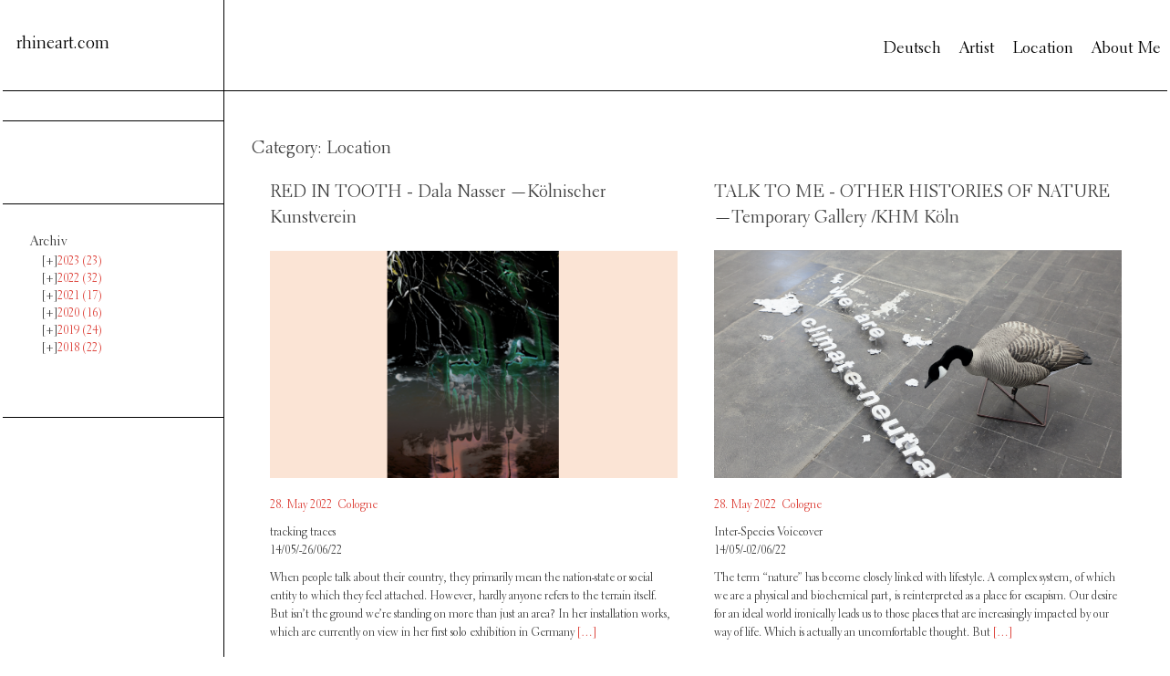

--- FILE ---
content_type: text/html; charset=UTF-8
request_url: https://rhineart.com/en/category/location-en/
body_size: 11760
content:
<!doctype html>
<html lang="en-GB">
<head>
	<meta charset="UTF-8">
	<meta name="viewport" content="width=device-width, initial-scale=1">
	<link rel="profile" href="http://gmpg.org/xfn/11">
	
	<meta name='robots' content='index, follow, max-image-preview:large, max-snippet:-1, max-video-preview:-1' />
<link rel="alternate" href="https://rhineart.com/category/location-de/" hreflang="de" />
<link rel="alternate" href="https://rhineart.com/en/category/location-en/" hreflang="en" />

	<!-- This site is optimized with the Yoast SEO plugin v20.2 - https://yoast.com/wordpress/plugins/seo/ -->
	<title>Location Archive - rhineart.com</title>
	<link rel="canonical" href="https://rhineart.com/en/category/location-en/" />
	<meta property="og:locale" content="en_GB" />
	<meta property="og:locale:alternate" content="de_DE" />
	<meta property="og:type" content="article" />
	<meta property="og:title" content="Location Archive - rhineart.com" />
	<meta property="og:url" content="https://rhineart.com/en/category/location-en/" />
	<meta property="og:site_name" content="rhineart.com" />
	<meta name="twitter:card" content="summary_large_image" />
	<script type="application/ld+json" class="yoast-schema-graph">{"@context":"https://schema.org","@graph":[{"@type":"CollectionPage","@id":"https://rhineart.com/en/category/location-en/","url":"https://rhineart.com/en/category/location-en/","name":"Location Archive - rhineart.com","isPartOf":{"@id":"https://rhineart.com/en/#website"},"primaryImageOfPage":{"@id":"https://rhineart.com/en/category/location-en/#primaryimage"},"image":{"@id":"https://rhineart.com/en/category/location-en/#primaryimage"},"thumbnailUrl":"https://rhineart.com/wp-content/uploads/2022/05/Bildschirmfoto-2022-05-26-um-18.29.37.png","breadcrumb":{"@id":"https://rhineart.com/en/category/location-en/#breadcrumb"},"inLanguage":"en-GB"},{"@type":"ImageObject","inLanguage":"en-GB","@id":"https://rhineart.com/en/category/location-en/#primaryimage","url":"https://rhineart.com/wp-content/uploads/2022/05/Bildschirmfoto-2022-05-26-um-18.29.37.png","contentUrl":"https://rhineart.com/wp-content/uploads/2022/05/Bildschirmfoto-2022-05-26-um-18.29.37.png","width":525,"height":315},{"@type":"BreadcrumbList","@id":"https://rhineart.com/en/category/location-en/#breadcrumb","itemListElement":[{"@type":"ListItem","position":1,"name":"Startseite","item":"https://rhineart.com/en/"},{"@type":"ListItem","position":2,"name":"Location"}]},{"@type":"WebSite","@id":"https://rhineart.com/en/#website","url":"https://rhineart.com/en/","name":"rhineart.com","description":"","potentialAction":[{"@type":"SearchAction","target":{"@type":"EntryPoint","urlTemplate":"https://rhineart.com/en/?s={search_term_string}"},"query-input":"required name=search_term_string"}],"inLanguage":"en-GB"}]}</script>
	<!-- / Yoast SEO plugin. -->


<link rel="alternate" type="application/rss+xml" title="rhineart.com &raquo; Feed" href="https://rhineart.com/en/feed/" />
<link rel="alternate" type="application/rss+xml" title="rhineart.com &raquo; Comments Feed" href="https://rhineart.com/en/comments/feed/" />
<link rel="alternate" type="application/rss+xml" title="rhineart.com &raquo; Location Category Feed" href="https://rhineart.com/en/category/location-en/feed/" />
		<!-- This site uses the Google Analytics by ExactMetrics plugin v7.12.1 - Using Analytics tracking - https://www.exactmetrics.com/ -->
		<!-- Note: ExactMetrics is not currently configured on this site. The site owner needs to authenticate with Google Analytics in the ExactMetrics settings panel. -->
					<!-- No UA code set -->
				<!-- / Google Analytics by ExactMetrics -->
		<script type="text/javascript">
window._wpemojiSettings = {"baseUrl":"https:\/\/s.w.org\/images\/core\/emoji\/14.0.0\/72x72\/","ext":".png","svgUrl":"https:\/\/s.w.org\/images\/core\/emoji\/14.0.0\/svg\/","svgExt":".svg","source":{"concatemoji":"https:\/\/rhineart.com\/wp-includes\/js\/wp-emoji-release.min.js?ver=6.1.9"}};
/*! This file is auto-generated */
!function(e,a,t){var n,r,o,i=a.createElement("canvas"),p=i.getContext&&i.getContext("2d");function s(e,t){var a=String.fromCharCode,e=(p.clearRect(0,0,i.width,i.height),p.fillText(a.apply(this,e),0,0),i.toDataURL());return p.clearRect(0,0,i.width,i.height),p.fillText(a.apply(this,t),0,0),e===i.toDataURL()}function c(e){var t=a.createElement("script");t.src=e,t.defer=t.type="text/javascript",a.getElementsByTagName("head")[0].appendChild(t)}for(o=Array("flag","emoji"),t.supports={everything:!0,everythingExceptFlag:!0},r=0;r<o.length;r++)t.supports[o[r]]=function(e){if(p&&p.fillText)switch(p.textBaseline="top",p.font="600 32px Arial",e){case"flag":return s([127987,65039,8205,9895,65039],[127987,65039,8203,9895,65039])?!1:!s([55356,56826,55356,56819],[55356,56826,8203,55356,56819])&&!s([55356,57332,56128,56423,56128,56418,56128,56421,56128,56430,56128,56423,56128,56447],[55356,57332,8203,56128,56423,8203,56128,56418,8203,56128,56421,8203,56128,56430,8203,56128,56423,8203,56128,56447]);case"emoji":return!s([129777,127995,8205,129778,127999],[129777,127995,8203,129778,127999])}return!1}(o[r]),t.supports.everything=t.supports.everything&&t.supports[o[r]],"flag"!==o[r]&&(t.supports.everythingExceptFlag=t.supports.everythingExceptFlag&&t.supports[o[r]]);t.supports.everythingExceptFlag=t.supports.everythingExceptFlag&&!t.supports.flag,t.DOMReady=!1,t.readyCallback=function(){t.DOMReady=!0},t.supports.everything||(n=function(){t.readyCallback()},a.addEventListener?(a.addEventListener("DOMContentLoaded",n,!1),e.addEventListener("load",n,!1)):(e.attachEvent("onload",n),a.attachEvent("onreadystatechange",function(){"complete"===a.readyState&&t.readyCallback()})),(e=t.source||{}).concatemoji?c(e.concatemoji):e.wpemoji&&e.twemoji&&(c(e.twemoji),c(e.wpemoji)))}(window,document,window._wpemojiSettings);
</script>
<style type="text/css">
img.wp-smiley,
img.emoji {
	display: inline !important;
	border: none !important;
	box-shadow: none !important;
	height: 1em !important;
	width: 1em !important;
	margin: 0 0.07em !important;
	vertical-align: -0.1em !important;
	background: none !important;
	padding: 0 !important;
}
</style>
	<link rel='stylesheet' id='pmb_common-css' href='https://rhineart.com/wp-content/plugins/print-my-blog/assets/styles/pmb-common.css?ver=1677849586' type='text/css' media='all' />
<link rel='stylesheet' id='pmb-select2-css' href='https://rhineart.com/wp-content/plugins/print-my-blog/assets/styles/libs/select2.css?ver=4.0.6' type='text/css' media='all' />
<link rel='stylesheet' id='jquery-ui-css' href='https://rhineart.com/wp-content/plugins/print-my-blog/assets/styles/libs/jquery-ui/jquery-ui.min.css?ver=1.11.4' type='text/css' media='all' />
<link rel='stylesheet' id='pmb-setup-page-css' href='https://rhineart.com/wp-content/plugins/print-my-blog/assets/styles/setup-page.css?ver=1677849586' type='text/css' media='all' />
<link rel='stylesheet' id='ajax-load-more-css' href='https://rhineart.com/wp-content/plugins/ajax-load-more/core/dist/css/ajax-load-more.min.css?ver=6.1.9' type='text/css' media='all' />
<link rel='stylesheet' id='rhineart-style-css' href='https://rhineart.com/wp-content/themes/rhineart/style.css?ver=6.1.9' type='text/css' media='all' />
<link rel='stylesheet' id='upw_theme_standard-css' href='https://rhineart.com/wp-content/plugins/ultimate-posts-widget/css/upw-theme-standard.min.css?ver=6.1.9' type='text/css' media='all' />
<script type='text/javascript' src='https://rhineart.com/wp-includes/js/jquery/jquery.min.js?ver=3.6.1' id='jquery-core-js'></script>
<script type='text/javascript' src='https://rhineart.com/wp-includes/js/jquery/jquery-migrate.min.js?ver=3.3.2' id='jquery-migrate-js'></script>
<link rel="https://api.w.org/" href="https://rhineart.com/wp-json/" /><link rel="alternate" type="application/json" href="https://rhineart.com/wp-json/wp/v2/categories/31" /><link rel="EditURI" type="application/rsd+xml" title="RSD" href="https://rhineart.com/xmlrpc.php?rsd" />
<link rel="wlwmanifest" type="application/wlwmanifest+xml" href="https://rhineart.com/wp-includes/wlwmanifest.xml" />
<meta name="generator" content="WordPress 6.1.9" />


</head>

<body class="archive category category-location-en category-31 hfeed">
<div id="page" class="site">

	<header id="masthead" class="site-header">
		<nav id="site-navigation" class="main-navigation">
				
			<nav id="site-navigation" class="main-navigation" role="navigation">
		            <div class="menu-menu-e-container"><ul id="primary-menu" class="menu"><li id="menu-item-37-de" class="lang-item lang-item-2 lang-item-de lang-item-first menu-item menu-item-type-custom menu-item-object-custom menu-item-37-de"><a href="https://rhineart.com/category/location-de/" hreflang="de-DE" lang="de-DE">Deutsch</a></li>
<li id="menu-item-62" class="menu-item menu-item-type-taxonomy menu-item-object-category menu-item-62"><a href="https://rhineart.com/en/category/artist-en/">Artist</a></li>
<li id="menu-item-58" class="menu-item menu-item-type-taxonomy menu-item-object-category current-menu-item menu-item-has-children menu-item-58"><a href="https://rhineart.com/en/category/location-en/" aria-current="page">Location</a>
<ul class="sub-menu">
	<li id="menu-item-59" class="menu-item menu-item-type-taxonomy menu-item-object-category menu-item-59"><a href="https://rhineart.com/en/category/location-en/duesseldorf-en/">Duesseldorf</a></li>
	<li id="menu-item-60" class="menu-item menu-item-type-taxonomy menu-item-object-category menu-item-60"><a href="https://rhineart.com/en/category/location-en/cologne-en/">Cologne</a></li>
	<li id="menu-item-61" class="menu-item menu-item-type-taxonomy menu-item-object-category menu-item-61"><a href="https://rhineart.com/en/category/location-en/bonn-en/">Bonn</a></li>
</ul>
</li>
<li id="menu-item-56" class="menu-item menu-item-type-post_type menu-item-object-page menu-item-56"><a href="https://rhineart.com/en/example-site/">About Me</a></li>
</ul></div>			</nav><!-- #site-navigation -->
		</nav><!-- #site-navigation -->
					<div class="navigation-background"></div>

	</header><!-- #masthead -->

	<div id="content" class="site-content">


<div class="sidebar">
<aside id="secondary" class="widget-area">
		
		
		<div class="site-branding">			
				<h1 class="site-title"><a href="https://rhineart.com/en/" rel="home">rhineart.com</a></h1>
		</div><!-- .site-branding -->
							<div class="site-branding-background"></div>

	<section id="tag_cloud-3" class="widget widget_tag_cloud"><h2 class="widget-title">Tags</h2><div class="tagcloud"><a href="https://rhineart.com/en/tag/global-art-en/" class="tag-cloud-link tag-link-95 tag-link-position-1" style="font-size: 8pt;" aria-label="Global Art (1 item)">Global Art</a>
<a href="https://rhineart.com/en/tag/kunstverein-en/" class="tag-cloud-link tag-link-97 tag-link-position-2" style="font-size: 8pt;" aria-label="Kunstverein (1 item)">Kunstverein</a></div>
</section>	
<div class="widget">

			</div>

	<section id="collapsarch-2" class="widget widget_collapsarch"><h2 class="widget-title">Archiv</h2><ul id='widget-collapsarch-2-top' class='collapsing archives list'>
  <li class='collapsing archives expand'><span title='click to expand' class='collapsing archives expand'><span class='sym'>[+]</span><a href='https://rhineart.com/en/2023/'>2023  <span class="yearCount">(23)</span>
</a>
</span>    <div style='display:none' id='collapsArch-2023:2'>
    <ul>
      <li class='collapsing archives expand'><span title='click to expand' class='collapsing archives expand'><span class='sym'>[+]</span><a href='https://rhineart.com/en/2023/11/'>November  <span class="monthCount">(2)</span>
</a></span>        <div style='display:none' id='collapsArch-2023-11:2'>
       </div>
      </li> <!-- close expanded month --> 
      <li class='collapsing archives expand'><span title='click to expand' class='collapsing archives expand'><span class='sym'>[+]</span><a href='https://rhineart.com/en/2023/10/'>October  <span class="monthCount">(2)</span>
</a></span>        <div style='display:none' id='collapsArch-2023-10:2'>
       </div>
      </li> <!-- close expanded month --> 
      <li class='collapsing archives expand'><span title='click to expand' class='collapsing archives expand'><span class='sym'>[+]</span><a href='https://rhineart.com/en/2023/08/'>August  <span class="monthCount">(2)</span>
</a></span>        <div style='display:none' id='collapsArch-2023-8:2'>
       </div>
      </li> <!-- close expanded month --> 
      <li class='collapsing archives expand'><span title='click to expand' class='collapsing archives expand'><span class='sym'>[+]</span><a href='https://rhineart.com/en/2023/07/'>July  <span class="monthCount">(2)</span>
</a></span>        <div style='display:none' id='collapsArch-2023-7:2'>
       </div>
      </li> <!-- close expanded month --> 
      <li class='collapsing archives expand'><span title='click to expand' class='collapsing archives expand'><span class='sym'>[+]</span><a href='https://rhineart.com/en/2023/06/'>June  <span class="monthCount">(4)</span>
</a></span>        <div style='display:none' id='collapsArch-2023-6:2'>
       </div>
      </li> <!-- close expanded month --> 
      <li class='collapsing archives expand'><span title='click to expand' class='collapsing archives expand'><span class='sym'>[+]</span><a href='https://rhineart.com/en/2023/05/'>May  <span class="monthCount">(2)</span>
</a></span>        <div style='display:none' id='collapsArch-2023-5:2'>
       </div>
      </li> <!-- close expanded month --> 
      <li class='collapsing archives expand'><span title='click to expand' class='collapsing archives expand'><span class='sym'>[+]</span><a href='https://rhineart.com/en/2023/04/'>April  <span class="monthCount">(1)</span>
</a></span>        <div style='display:none' id='collapsArch-2023-4:2'>
       </div>
      </li> <!-- close expanded month --> 
      <li class='collapsing archives expand'><span title='click to expand' class='collapsing archives expand'><span class='sym'>[+]</span><a href='https://rhineart.com/en/2023/03/'>March  <span class="monthCount">(3)</span>
</a></span>        <div style='display:none' id='collapsArch-2023-3:2'>
       </div>
      </li> <!-- close expanded month --> 
      <li class='collapsing archives expand'><span title='click to expand' class='collapsing archives expand'><span class='sym'>[+]</span><a href='https://rhineart.com/en/2023/02/'>February  <span class="monthCount">(3)</span>
</a></span>        <div style='display:none' id='collapsArch-2023-2:2'>
       </div>
      </li> <!-- close expanded month --> 
      <li class='collapsing archives expand'><span title='click to expand' class='collapsing archives expand'><span class='sym'>[+]</span><a href='https://rhineart.com/en/2023/01/'>January  <span class="monthCount">(2)</span>
</a></span>        <div style='display:none' id='collapsArch-2023-1:2'>
        </div>
      </li> <!-- close expanded month --> 
  </ul>
     </div>
  </li> <!-- end year -->
  <li class='collapsing archives expand'><span title='click to expand' class='collapsing archives expand'><span class='sym'>[+]</span><a href='https://rhineart.com/en/2022/'>2022  <span class="yearCount">(32)</span>
</a>
</span>    <div style='display:none' id='collapsArch-2022:2'>
    <ul>
      <li class='collapsing archives expand'><span title='click to expand' class='collapsing archives expand'><span class='sym'>[+]</span><a href='https://rhineart.com/en/2022/12/'>December  <span class="monthCount">(1)</span>
</a></span>        <div style='display:none' id='collapsArch-2022-12:2'>
       </div>
      </li> <!-- close expanded month --> 
      <li class='collapsing archives expand'><span title='click to expand' class='collapsing archives expand'><span class='sym'>[+]</span><a href='https://rhineart.com/en/2022/11/'>November  <span class="monthCount">(6)</span>
</a></span>        <div style='display:none' id='collapsArch-2022-11:2'>
       </div>
      </li> <!-- close expanded month --> 
      <li class='collapsing archives expand'><span title='click to expand' class='collapsing archives expand'><span class='sym'>[+]</span><a href='https://rhineart.com/en/2022/10/'>October  <span class="monthCount">(1)</span>
</a></span>        <div style='display:none' id='collapsArch-2022-10:2'>
       </div>
      </li> <!-- close expanded month --> 
      <li class='collapsing archives expand'><span title='click to expand' class='collapsing archives expand'><span class='sym'>[+]</span><a href='https://rhineart.com/en/2022/09/'>September  <span class="monthCount">(5)</span>
</a></span>        <div style='display:none' id='collapsArch-2022-9:2'>
       </div>
      </li> <!-- close expanded month --> 
      <li class='collapsing archives expand'><span title='click to expand' class='collapsing archives expand'><span class='sym'>[+]</span><a href='https://rhineart.com/en/2022/08/'>August  <span class="monthCount">(2)</span>
</a></span>        <div style='display:none' id='collapsArch-2022-8:2'>
       </div>
      </li> <!-- close expanded month --> 
      <li class='collapsing archives expand'><span title='click to expand' class='collapsing archives expand'><span class='sym'>[+]</span><a href='https://rhineart.com/en/2022/07/'>July  <span class="monthCount">(1)</span>
</a></span>        <div style='display:none' id='collapsArch-2022-7:2'>
       </div>
      </li> <!-- close expanded month --> 
      <li class='collapsing archives expand'><span title='click to expand' class='collapsing archives expand'><span class='sym'>[+]</span><a href='https://rhineart.com/en/2022/06/'>June  <span class="monthCount">(3)</span>
</a></span>        <div style='display:none' id='collapsArch-2022-6:2'>
       </div>
      </li> <!-- close expanded month --> 
      <li class='collapsing archives expand'><span title='click to expand' class='collapsing archives expand'><span class='sym'>[+]</span><a href='https://rhineart.com/en/2022/05/'>May  <span class="monthCount">(5)</span>
</a></span>        <div style='display:none' id='collapsArch-2022-5:2'>
       </div>
      </li> <!-- close expanded month --> 
      <li class='collapsing archives expand'><span title='click to expand' class='collapsing archives expand'><span class='sym'>[+]</span><a href='https://rhineart.com/en/2022/04/'>April  <span class="monthCount">(1)</span>
</a></span>        <div style='display:none' id='collapsArch-2022-4:2'>
       </div>
      </li> <!-- close expanded month --> 
      <li class='collapsing archives expand'><span title='click to expand' class='collapsing archives expand'><span class='sym'>[+]</span><a href='https://rhineart.com/en/2022/03/'>March  <span class="monthCount">(3)</span>
</a></span>        <div style='display:none' id='collapsArch-2022-3:2'>
       </div>
      </li> <!-- close expanded month --> 
      <li class='collapsing archives expand'><span title='click to expand' class='collapsing archives expand'><span class='sym'>[+]</span><a href='https://rhineart.com/en/2022/02/'>February  <span class="monthCount">(3)</span>
</a></span>        <div style='display:none' id='collapsArch-2022-2:2'>
       </div>
      </li> <!-- close expanded month --> 
      <li class='collapsing archives expand'><span title='click to expand' class='collapsing archives expand'><span class='sym'>[+]</span><a href='https://rhineart.com/en/2022/01/'>January  <span class="monthCount">(1)</span>
</a></span>        <div style='display:none' id='collapsArch-2022-1:2'>
        </div>
      </li> <!-- close expanded month --> 
  </ul>
     </div>
  </li> <!-- end year -->
  <li class='collapsing archives expand'><span title='click to expand' class='collapsing archives expand'><span class='sym'>[+]</span><a href='https://rhineart.com/en/2021/'>2021  <span class="yearCount">(17)</span>
</a>
</span>    <div style='display:none' id='collapsArch-2021:2'>
    <ul>
      <li class='collapsing archives expand'><span title='click to expand' class='collapsing archives expand'><span class='sym'>[+]</span><a href='https://rhineart.com/en/2021/12/'>December  <span class="monthCount">(2)</span>
</a></span>        <div style='display:none' id='collapsArch-2021-12:2'>
       </div>
      </li> <!-- close expanded month --> 
      <li class='collapsing archives expand'><span title='click to expand' class='collapsing archives expand'><span class='sym'>[+]</span><a href='https://rhineart.com/en/2021/11/'>November  <span class="monthCount">(3)</span>
</a></span>        <div style='display:none' id='collapsArch-2021-11:2'>
       </div>
      </li> <!-- close expanded month --> 
      <li class='collapsing archives expand'><span title='click to expand' class='collapsing archives expand'><span class='sym'>[+]</span><a href='https://rhineart.com/en/2021/10/'>October  <span class="monthCount">(2)</span>
</a></span>        <div style='display:none' id='collapsArch-2021-10:2'>
       </div>
      </li> <!-- close expanded month --> 
      <li class='collapsing archives expand'><span title='click to expand' class='collapsing archives expand'><span class='sym'>[+]</span><a href='https://rhineart.com/en/2021/09/'>September  <span class="monthCount">(2)</span>
</a></span>        <div style='display:none' id='collapsArch-2021-9:2'>
       </div>
      </li> <!-- close expanded month --> 
      <li class='collapsing archives expand'><span title='click to expand' class='collapsing archives expand'><span class='sym'>[+]</span><a href='https://rhineart.com/en/2021/08/'>August  <span class="monthCount">(1)</span>
</a></span>        <div style='display:none' id='collapsArch-2021-8:2'>
       </div>
      </li> <!-- close expanded month --> 
      <li class='collapsing archives expand'><span title='click to expand' class='collapsing archives expand'><span class='sym'>[+]</span><a href='https://rhineart.com/en/2021/07/'>July  <span class="monthCount">(2)</span>
</a></span>        <div style='display:none' id='collapsArch-2021-7:2'>
       </div>
      </li> <!-- close expanded month --> 
      <li class='collapsing archives expand'><span title='click to expand' class='collapsing archives expand'><span class='sym'>[+]</span><a href='https://rhineart.com/en/2021/06/'>June  <span class="monthCount">(3)</span>
</a></span>        <div style='display:none' id='collapsArch-2021-6:2'>
       </div>
      </li> <!-- close expanded month --> 
      <li class='collapsing archives expand'><span title='click to expand' class='collapsing archives expand'><span class='sym'>[+]</span><a href='https://rhineart.com/en/2021/05/'>May  <span class="monthCount">(1)</span>
</a></span>        <div style='display:none' id='collapsArch-2021-5:2'>
       </div>
      </li> <!-- close expanded month --> 
      <li class='collapsing archives expand'><span title='click to expand' class='collapsing archives expand'><span class='sym'>[+]</span><a href='https://rhineart.com/en/2021/03/'>March  <span class="monthCount">(1)</span>
</a></span>        <div style='display:none' id='collapsArch-2021-3:2'>
        </div>
      </li> <!-- close expanded month --> 
  </ul>
     </div>
  </li> <!-- end year -->
  <li class='collapsing archives expand'><span title='click to expand' class='collapsing archives expand'><span class='sym'>[+]</span><a href='https://rhineart.com/en/2020/'>2020  <span class="yearCount">(16)</span>
</a>
</span>    <div style='display:none' id='collapsArch-2020:2'>
    <ul>
      <li class='collapsing archives expand'><span title='click to expand' class='collapsing archives expand'><span class='sym'>[+]</span><a href='https://rhineart.com/en/2020/12/'>December  <span class="monthCount">(1)</span>
</a></span>        <div style='display:none' id='collapsArch-2020-12:2'>
       </div>
      </li> <!-- close expanded month --> 
      <li class='collapsing archives expand'><span title='click to expand' class='collapsing archives expand'><span class='sym'>[+]</span><a href='https://rhineart.com/en/2020/11/'>November  <span class="monthCount">(2)</span>
</a></span>        <div style='display:none' id='collapsArch-2020-11:2'>
       </div>
      </li> <!-- close expanded month --> 
      <li class='collapsing archives expand'><span title='click to expand' class='collapsing archives expand'><span class='sym'>[+]</span><a href='https://rhineart.com/en/2020/10/'>October  <span class="monthCount">(1)</span>
</a></span>        <div style='display:none' id='collapsArch-2020-10:2'>
       </div>
      </li> <!-- close expanded month --> 
      <li class='collapsing archives expand'><span title='click to expand' class='collapsing archives expand'><span class='sym'>[+]</span><a href='https://rhineart.com/en/2020/09/'>September  <span class="monthCount">(2)</span>
</a></span>        <div style='display:none' id='collapsArch-2020-9:2'>
       </div>
      </li> <!-- close expanded month --> 
      <li class='collapsing archives expand'><span title='click to expand' class='collapsing archives expand'><span class='sym'>[+]</span><a href='https://rhineart.com/en/2020/07/'>July  <span class="monthCount">(2)</span>
</a></span>        <div style='display:none' id='collapsArch-2020-7:2'>
       </div>
      </li> <!-- close expanded month --> 
      <li class='collapsing archives expand'><span title='click to expand' class='collapsing archives expand'><span class='sym'>[+]</span><a href='https://rhineart.com/en/2020/05/'>May  <span class="monthCount">(3)</span>
</a></span>        <div style='display:none' id='collapsArch-2020-5:2'>
       </div>
      </li> <!-- close expanded month --> 
      <li class='collapsing archives expand'><span title='click to expand' class='collapsing archives expand'><span class='sym'>[+]</span><a href='https://rhineart.com/en/2020/03/'>March  <span class="monthCount">(1)</span>
</a></span>        <div style='display:none' id='collapsArch-2020-3:2'>
       </div>
      </li> <!-- close expanded month --> 
      <li class='collapsing archives expand'><span title='click to expand' class='collapsing archives expand'><span class='sym'>[+]</span><a href='https://rhineart.com/en/2020/02/'>February  <span class="monthCount">(2)</span>
</a></span>        <div style='display:none' id='collapsArch-2020-2:2'>
       </div>
      </li> <!-- close expanded month --> 
      <li class='collapsing archives expand'><span title='click to expand' class='collapsing archives expand'><span class='sym'>[+]</span><a href='https://rhineart.com/en/2020/01/'>January  <span class="monthCount">(2)</span>
</a></span>        <div style='display:none' id='collapsArch-2020-1:2'>
        </div>
      </li> <!-- close expanded month --> 
  </ul>
     </div>
  </li> <!-- end year -->
  <li class='collapsing archives expand'><span title='click to expand' class='collapsing archives expand'><span class='sym'>[+]</span><a href='https://rhineart.com/en/2019/'>2019  <span class="yearCount">(24)</span>
</a>
</span>    <div style='display:none' id='collapsArch-2019:2'>
    <ul>
      <li class='collapsing archives expand'><span title='click to expand' class='collapsing archives expand'><span class='sym'>[+]</span><a href='https://rhineart.com/en/2019/12/'>December  <span class="monthCount">(1)</span>
</a></span>        <div style='display:none' id='collapsArch-2019-12:2'>
       </div>
      </li> <!-- close expanded month --> 
      <li class='collapsing archives expand'><span title='click to expand' class='collapsing archives expand'><span class='sym'>[+]</span><a href='https://rhineart.com/en/2019/11/'>November  <span class="monthCount">(2)</span>
</a></span>        <div style='display:none' id='collapsArch-2019-11:2'>
       </div>
      </li> <!-- close expanded month --> 
      <li class='collapsing archives expand'><span title='click to expand' class='collapsing archives expand'><span class='sym'>[+]</span><a href='https://rhineart.com/en/2019/10/'>October  <span class="monthCount">(2)</span>
</a></span>        <div style='display:none' id='collapsArch-2019-10:2'>
       </div>
      </li> <!-- close expanded month --> 
      <li class='collapsing archives expand'><span title='click to expand' class='collapsing archives expand'><span class='sym'>[+]</span><a href='https://rhineart.com/en/2019/09/'>September  <span class="monthCount">(2)</span>
</a></span>        <div style='display:none' id='collapsArch-2019-9:2'>
       </div>
      </li> <!-- close expanded month --> 
      <li class='collapsing archives expand'><span title='click to expand' class='collapsing archives expand'><span class='sym'>[+]</span><a href='https://rhineart.com/en/2019/07/'>July  <span class="monthCount">(3)</span>
</a></span>        <div style='display:none' id='collapsArch-2019-7:2'>
       </div>
      </li> <!-- close expanded month --> 
      <li class='collapsing archives expand'><span title='click to expand' class='collapsing archives expand'><span class='sym'>[+]</span><a href='https://rhineart.com/en/2019/06/'>June  <span class="monthCount">(2)</span>
</a></span>        <div style='display:none' id='collapsArch-2019-6:2'>
       </div>
      </li> <!-- close expanded month --> 
      <li class='collapsing archives expand'><span title='click to expand' class='collapsing archives expand'><span class='sym'>[+]</span><a href='https://rhineart.com/en/2019/05/'>May  <span class="monthCount">(3)</span>
</a></span>        <div style='display:none' id='collapsArch-2019-5:2'>
       </div>
      </li> <!-- close expanded month --> 
      <li class='collapsing archives expand'><span title='click to expand' class='collapsing archives expand'><span class='sym'>[+]</span><a href='https://rhineart.com/en/2019/04/'>April  <span class="monthCount">(3)</span>
</a></span>        <div style='display:none' id='collapsArch-2019-4:2'>
       </div>
      </li> <!-- close expanded month --> 
      <li class='collapsing archives expand'><span title='click to expand' class='collapsing archives expand'><span class='sym'>[+]</span><a href='https://rhineart.com/en/2019/03/'>March  <span class="monthCount">(1)</span>
</a></span>        <div style='display:none' id='collapsArch-2019-3:2'>
       </div>
      </li> <!-- close expanded month --> 
      <li class='collapsing archives expand'><span title='click to expand' class='collapsing archives expand'><span class='sym'>[+]</span><a href='https://rhineart.com/en/2019/02/'>February  <span class="monthCount">(3)</span>
</a></span>        <div style='display:none' id='collapsArch-2019-2:2'>
       </div>
      </li> <!-- close expanded month --> 
      <li class='collapsing archives expand'><span title='click to expand' class='collapsing archives expand'><span class='sym'>[+]</span><a href='https://rhineart.com/en/2019/01/'>January  <span class="monthCount">(2)</span>
</a></span>        <div style='display:none' id='collapsArch-2019-1:2'>
        </div>
      </li> <!-- close expanded month --> 
  </ul>
     </div>
  </li> <!-- end year -->
  <li class='collapsing archives expand'><span title='click to expand' class='collapsing archives expand'><span class='sym'>[+]</span><a href='https://rhineart.com/en/2018/'>2018  <span class="yearCount">(22)</span>
</a>
</span>    <div style='display:none' id='collapsArch-2018:2'>
    <ul>
      <li class='collapsing archives expand'><span title='click to expand' class='collapsing archives expand'><span class='sym'>[+]</span><a href='https://rhineart.com/en/2018/12/'>December  <span class="monthCount">(2)</span>
</a></span>        <div style='display:none' id='collapsArch-2018-12:2'>
       </div>
      </li> <!-- close expanded month --> 
      <li class='collapsing archives expand'><span title='click to expand' class='collapsing archives expand'><span class='sym'>[+]</span><a href='https://rhineart.com/en/2018/11/'>November  <span class="monthCount">(1)</span>
</a></span>        <div style='display:none' id='collapsArch-2018-11:2'>
       </div>
      </li> <!-- close expanded month --> 
      <li class='collapsing archives expand'><span title='click to expand' class='collapsing archives expand'><span class='sym'>[+]</span><a href='https://rhineart.com/en/2018/10/'>October  <span class="monthCount">(1)</span>
</a></span>        <div style='display:none' id='collapsArch-2018-10:2'>
       </div>
      </li> <!-- close expanded month --> 
      <li class='collapsing archives expand'><span title='click to expand' class='collapsing archives expand'><span class='sym'>[+]</span><a href='https://rhineart.com/en/2018/08/'>August  <span class="monthCount">(1)</span>
</a></span>        <div style='display:none' id='collapsArch-2018-8:2'>
       </div>
      </li> <!-- close expanded month --> 
      <li class='collapsing archives expand'><span title='click to expand' class='collapsing archives expand'><span class='sym'>[+]</span><a href='https://rhineart.com/en/2018/07/'>July  <span class="monthCount">(2)</span>
</a></span>        <div style='display:none' id='collapsArch-2018-7:2'>
       </div>
      </li> <!-- close expanded month --> 
      <li class='collapsing archives expand'><span title='click to expand' class='collapsing archives expand'><span class='sym'>[+]</span><a href='https://rhineart.com/en/2018/06/'>June  <span class="monthCount">(2)</span>
</a></span>        <div style='display:none' id='collapsArch-2018-6:2'>
       </div>
      </li> <!-- close expanded month --> 
      <li class='collapsing archives expand'><span title='click to expand' class='collapsing archives expand'><span class='sym'>[+]</span><a href='https://rhineart.com/en/2018/05/'>May  <span class="monthCount">(10)</span>
</a></span>        <div style='display:none' id='collapsArch-2018-5:2'>
       </div>
      </li> <!-- close expanded month --> 
      <li class='collapsing archives expand'><span title='click to expand' class='collapsing archives expand'><span class='sym'>[+]</span><a href='https://rhineart.com/en/2018/04/'>April  <span class="monthCount">(3)</span>
</a></span>        <div style='display:none' id='collapsArch-2018-4:2'>
        </div>
    </li> <!-- close month -->
  </ul></div></li> <!-- end of collapsing archives --><li style='display:none'><script type="text/javascript">
// <![CDATA[
/* These variables are part of the Collapsing Archives Plugin
	 * version: 2.1.4
	 * revision: $Id: collapsArch.php 2847249 2023-01-12 09:27:37Z robfelty $
	 * Copyright 2008 Robert Felty (robfelty.com)
					 */
try { collapsItems['catTest'] = 'test'; } catch (err) { collapsItems = new Object(); }
collapsItems['collapsArch-2023-11:2'] = '<ul>          <li class=\'collapsing archives item\'><a href=\'https://rhineart.com/sammlung-philara-what-is-steady-anyway-rhineart-com/\' title=\'Sammlung Philara\'>Sammlung Philara</a></li>          <li class=\'collapsing archives item\'><a href=\'https://rhineart.com/kunstverein-fuer-die-rheinlande-und-westfalen-duesseldorf-fiona-connor/\' title=\'Kunstverein für die Rheinlande und Westfalen Düsseldorf\'>Kunstverein für die Rheinlande und Westfalen Düsseldorf</a></li></ul>';
collapsItems['collapsArch-2023-10:2'] = '<ul>          <li class=\'collapsing archives item\'><a href=\'https://rhineart.com/koelnischer-kunstverein-2/\' title=\'Kölnischer Kunstverein\'>Kölnischer Kunstverein</a></li>          <li class=\'collapsing archives item\'><a href=\'https://rhineart.com/the-pool-julius-golderer-viktoria-feierabend-fabian-sokolowski/\' title=\'the pool\'>the pool</a></li></ul>';
collapsItems['collapsArch-2023-8:2'] = '<ul>          <li class=\'collapsing archives item\'><a href=\'https://rhineart.com/sammlung-philara-2/\' title=\'Sammlung Philara\'>Sammlung Philara</a></li>          <li class=\'collapsing archives item\'><a href=\'https://rhineart.com/langen-foundation-julian-charriere-controlled-burn/\' title=\'Langen Foundation Neuss\'>Langen Foundation Neuss</a></li></ul>';
collapsItems['collapsArch-2023-7:2'] = '<ul>          <li class=\'collapsing archives item\'><a href=\'https://rhineart.com/kai-10-arthena-foundation-phantoms-and-other-illusions/\' title=\'KAI 10 ARTHENA FOUNDATION\'>KAI 10 ARTHENA FOUNDATION</a></li>          <li class=\'collapsing archives item\'><a href=\'https://rhineart.com/kit-kunst-in-tunnel/\' title=\'KIT – Kunst in Tunnel\'>KIT – Kunst in Tunnel</a></li></ul>';
collapsItems['collapsArch-2023-6:2'] = '<ul>          <li class=\'collapsing archives item\'><a href=\'https://rhineart.com/lantzscher-skulpturenpark-on-damp-eraths-we-wander/\' title=\'Lantz\'scher Skulpturenpark\'>Lantz\'scher Skulpturenpark</a></li>          <li class=\'collapsing archives item\'><a href=\'https://rhineart.com/galerie-gisela-clement-ulrike-rosenbach-durch-die-zeiten-zwischen-koerper-und-geist/\' title=\'Galerie Gisela Clement\'>Galerie Gisela Clement</a></li>          <li class=\'collapsing archives item\'><a href=\'https://rhineart.com/museum-abteiberg-moenchengladbach-julia-scher-hochsicherheitsgesellschaft/\' title=\'Museum Abteiberg Mönchengladbach\'>Museum Abteiberg Mönchengladbach</a></li>          <li class=\'collapsing archives item\'><a href=\'https://rhineart.com/kunstverein-recklinghausen-denise-wert-where-are-you-tonight/\' title=\'Kunstverein Recklinghausen\'>Kunstverein Recklinghausen</a></li></ul>';
collapsItems['collapsArch-2023-5:2'] = '<ul>          <li class=\'collapsing archives item\'><a href=\'https://rhineart.com/koelnischer-kunstverein-marie-angeletti-ram-spin-cram/\' title=\'Kölnischer Kunstverein\'>Kölnischer Kunstverein</a></li>          <li class=\'collapsing archives item\'><a href=\'https://rhineart.com/kunsthalle-duesseldorf-peter-piller-there-are-a-couple-of-things-that-bother-me/\' title=\'Kunsthalle Düsseldorf\'>Kunsthalle Düsseldorf</a></li></ul>';
collapsItems['collapsArch-2023-4:2'] = '<ul>          <li class=\'collapsing archives item\'><a href=\'https://rhineart.com/wildpalms-the-change-in-patterns/\' title=\'Wildpalms\'>Wildpalms</a></li></ul>';
collapsItems['collapsArch-2023-3:2'] = '<ul>          <li class=\'collapsing archives item\'><a href=\'https://rhineart.com/sammlung-philara/\' title=\'Sammlung Philara\'>Sammlung Philara</a></li>          <li class=\'collapsing archives item\'><a href=\'https://rhineart.com/kunstverein-duesseldorf-jessica-vaughn/\' title=\'Kunstverein Düsseldorf\'>Kunstverein Düsseldorf</a></li>          <li class=\'collapsing archives item\'><a href=\'https://rhineart.com/nrw-forum-und-kunstpalast/\' title=\'NRW Forum und Kunstpalast\'>NRW Forum und Kunstpalast</a></li></ul>';
collapsItems['collapsArch-2023-2:2'] = '<ul>          <li class=\'collapsing archives item\'><a href=\'https://rhineart.com/rundgang-2023-klasse-prof-in-dakic/\' title=\'Klasse Prof.in Dakić Rundgang 2023\'>Klasse Prof.in Dakić Rundgang 2023</a></li>          <li class=\'collapsing archives item\'><a href=\'https://rhineart.com/kunstmuseum-bonn-expect-the-unexpected-aktuelle-konzepte-fuer-fotografie/\' title=\'Kunstmuseum Bonn\'>Kunstmuseum Bonn</a></li>          <li class=\'collapsing archives item\'><a href=\'https://rhineart.com/weltkunstzimmer-art-must-be-beautiful/\' title=\'Weltkunstzimmer\'>Weltkunstzimmer</a></li></ul>';
collapsItems['collapsArch-2023-1:2'] = '<ul>          <li class=\'collapsing archives item\'><a href=\'https://rhineart.com/nails-projectroom/\' title=\'Nails projectroom\'>Nails projectroom</a></li>          <li class=\'collapsing archives item\'><a href=\'https://rhineart.com/kunsthalle-duesseldorf-2/\' title=\'Kunsthalle Düsseldorf\'>Kunsthalle Düsseldorf</a></li></ul>';
collapsItems['collapsArch-2022-12:2'] = '<ul>          <li class=\'collapsing archives item\'><a href=\'https://rhineart.com/matthias-groebel/\' title=\'Kunstverein Düsseldorf\'>Kunstverein Düsseldorf</a></li></ul>';
collapsItems['collapsArch-2022-11:2'] = '<ul>          <li class=\'collapsing archives item\'><a href=\'https://rhineart.com/koelnischer-kunstverein/\' title=\'Kölnischer Kunstverein\'>Kölnischer Kunstverein</a></li>          <li class=\'collapsing archives item\'><a href=\'https://rhineart.com/art-cologne-n-55-2022/\' title=\'Art Cologne N.55 /2022\'>Art Cologne N.55 /2022</a></li>          <li class=\'collapsing archives item\'><a href=\'https://rhineart.com/galerie-gisela-clement-2/\' title=\'Galerie Gisela Clement\'>Galerie Gisela Clement</a></li>          <li class=\'collapsing archives item\'><a href=\'https://rhineart.com/sammlung-philara-mercedes-azpilicueta/\' title=\'Sammlung Philara\'>Sammlung Philara</a></li>          <li class=\'collapsing archives item\'><a href=\'https://rhineart.com/max-ernst-und-die-natur-als-erfindung/\' title=\'Kunstmuseum Bonn\'>Kunstmuseum Bonn</a></li>          <li class=\'collapsing archives item\'><a href=\'https://rhineart.com/andreas-steinbrecher/\' title=\'ARARAT\'>ARARAT</a></li></ul>';
collapsItems['collapsArch-2022-10:2'] = '<ul>          <li class=\'collapsing archives item\'><a href=\'https://rhineart.com/temporary-gallery-wawel-castle-center-for-contemporary-art-katze-und-krieg-gonzo-curating-aneta-rostkowska-jakub-woynarowski/\' title=\'Temporary Gallery\'>Temporary Gallery</a></li></ul>';
collapsItems['collapsArch-2022-9:2'] = '<ul>          <li class=\'collapsing archives item\'><a href=\'https://rhineart.com/kunstpalast-evelyn-richter-linda-conze-fotografie/\' title=\'Kunstpalast\'>Kunstpalast</a></li>          <li class=\'collapsing archives item\'><a href=\'https://rhineart.com/kunstverein-duesseldorf-angharad-williams-erases-kathrin-bentele/\' title=\'Kunstverein Düsseldorf\'>Kunstverein Düsseldorf</a></li>          <li class=\'collapsing archives item\'><a href=\'https://rhineart.com/kunstpalast-christo-und-jeanne-claude-paris-new-york-grenzenlos/\' title=\'Kunstpalast\'>Kunstpalast</a></li>          <li class=\'collapsing archives item\'><a href=\'https://rhineart.com/kai-10-athena-foundation-landscapes-of-labour/\' title=\'KAI 10 | ARTHENA FOUNDATION\'>KAI 10 | ARTHENA FOUNDATION</a></li>          <li class=\'collapsing archives item\'><a href=\'https://rhineart.com/galerie-gisela-clement-michelle-grabner/\' title=\'Galerie Gisela Clement\'>Galerie Gisela Clement</a></li></ul>';
collapsItems['collapsArch-2022-8:2'] = '<ul>          <li class=\'collapsing archives item\'><a href=\'https://rhineart.com/koelnischer-kunstverein-john-russell-jose-montealegre-miriam-bettin/\' title=\'Kölnischer Kunstverein\'>Kölnischer Kunstverein</a></li>          <li class=\'collapsing archives item\'><a href=\'https://rhineart.com/sammlung-philara-breathing-water-drinking-air-ursula-biemann/\' title=\'Sammlung Philara\'>Sammlung Philara</a></li></ul>';
collapsItems['collapsArch-2022-7:2'] = '<ul>          <li class=\'collapsing archives item\'><a href=\'https://rhineart.com/kit-duesseldorf-off-the-beaten-rack-lisa-biedlingmaier-paloma-proudfoot-isa-schieche-camilla-steinum-theresa-weber/\' title=\'KIT Düsseldorf\'>KIT Düsseldorf</a></li></ul>';
collapsItems['collapsArch-2022-6:2'] = '<ul>          <li class=\'collapsing archives item\'><a href=\'https://rhineart.com/dorothea-von-stetten-kunstpreis-2022-kunstmuseum-bonn-zuza-golinska-diana-lelonek-daniel-rycharski/\' title=\'Kunstmuseum Bonn\'>Kunstmuseum Bonn</a></li>          <li class=\'collapsing archives item\'><a href=\'https://rhineart.com/skulpturenpark-waldfrieden-andreas-schmitten/\' title=\'Skulpturenpark Waldfrieden\'>Skulpturenpark Waldfrieden</a></li>          <li class=\'collapsing archives item\'><a href=\'https://rhineart.com/wildpalms-duesseldorf-photo-plus-2022-karen-paulina-biswell-embera/\' title=\'wildpalms\'>wildpalms</a></li></ul>';
collapsItems['collapsArch-2022-5:2'] = '<ul>          <li class=\'collapsing archives item\'><a href=\'https://rhineart.com/kunstverein-duesseldorf-yuki-kimura-kathrin-bentele/\' title=\'Kunstverein Düsseldorf\'>Kunstverein Düsseldorf</a></li>          <li class=\'collapsing archives item\'><a href=\'https://rhineart.com/en/koelnischer-kunstverein-dala-nasser/\' title=\'Kölnischer Kunstverein\'>Kölnischer Kunstverein</a></li>          <li class=\'collapsing archives item\'><a href=\'https://rhineart.com/en/temporary-gallery-khm-koln/\' title=\'Temporary Gallery /KHM Köln\'>Temporary Gallery /KHM Köln</a></li>          <li class=\'collapsing archives item\'><a href=\'https://rhineart.com/temporary-gallery-talk-to-me-other-histories-of-nature-kunsthochschule-fuer-medien-koeln-khm/\' title=\'Temporary Gallery\'>Temporary Gallery</a></li>          <li class=\'collapsing archives item\'><a href=\'https://rhineart.com/koelnischer-kunstverein-dala-nasser-red-in-tooth/\' title=\'Kölnischer Kunstverein\'>Kölnischer Kunstverein</a></li></ul>';
collapsItems['collapsArch-2022-4:2'] = '<ul>          <li class=\'collapsing archives item\'><a href=\'https://rhineart.com/polnisches-institut-duesseldorf-michal-smandek-angelika-j-trojnarski/\' title=\'Polnisches Institut Düsseldorf\'>Polnisches Institut Düsseldorf</a></li></ul>';
collapsItems['collapsArch-2022-3:2'] = '<ul>          <li class=\'collapsing archives item\'><a href=\'https://rhineart.com/koelnischer-kunstverein-loretta-fahrenholz-gap-years/\' title=\'Kölnischer Kunstverein\'>Kölnischer Kunstverein</a></li>          <li class=\'collapsing archives item\'><a href=\'https://rhineart.com/kai-10-arthena-foundation-gullivers-sketchbook-ludwig-seyfarth/\' title=\'KAI 10 | ARTHENA FOUNDATION\'>KAI 10 | ARTHENA FOUNDATION</a></li>          <li class=\'collapsing archives item\'><a href=\'https://rhineart.com/sammlung-philara-adjustable-monuments-katharina-klang-julika-bosch/\' title=\'Sammlung Philara\'>Sammlung Philara</a></li></ul>';
collapsItems['collapsArch-2022-2:2'] = '<ul>          <li class=\'collapsing archives item\'><a href=\'https://rhineart.com/kunstmuseum-bonn-2022-welt-in-der-schwebe-luft-als-kuenstlerisches-material/\' title=\'Kunstmuseum Bonn\'>Kunstmuseum Bonn</a></li>          <li class=\'collapsing archives item\'><a href=\'https://rhineart.com/kunstverein-duesseldorf-closer-james-benning-alejandro-cesarco-steffani-jemison-park-mcarthur-constantina-zavitsanos-josiane-m-h-pozi-tiffany-sia/\' title=\'Kunstverein für die Rheinlande und Westfalen Düsseldorf\'>Kunstverein für die Rheinlande und Westfalen Düsseldorf</a></li>          <li class=\'collapsing archives item\'><a href=\'https://rhineart.com/koelnischer-kunstverein-shifting-theatre-sybils-mouths-rosa-aiello-ellen-yeon-kim-erika-landstroem-luzie-meyer-mark-von-schlegell/\' title=\'Kölnischer Kunstverein\'>Kölnischer Kunstverein</a></li></ul>';
collapsItems['collapsArch-2022-1:2'] = '<ul>          <li class=\'collapsing archives item\'><a href=\'https://rhineart.com/nails-project-room-nacht-im-schacht-eliza-ballesteros-jp-langer/\' title=\'Nails Project Room\'>Nails Project Room</a></li></ul>';
collapsItems['collapsArch-2021-12:2'] = '<ul>          <li class=\'collapsing archives item\'><a href=\'https://rhineart.com/galerie-gisela-clement-sabrina-jung-queers-rethinking-now/\' title=\'Galerie Gisela Clement\'>Galerie Gisela Clement</a></li>          <li class=\'collapsing archives item\'><a href=\'https://rhineart.com/temporary-gallery-koeln-alicja-rogalska-fro-ground-to-horizon/\' title=\'Temporary Gallery Köln\'>Temporary Gallery Köln</a></li></ul>';
collapsItems['collapsArch-2021-11:2'] = '<ul>          <li class=\'collapsing archives item\'><a href=\'https://rhineart.com/kai-10-arthena-foundation-pictured-as-a-poem/\' title=\'KAI 10 | ARTHENA FOUNDATION\'>KAI 10 | ARTHENA FOUNDATION</a></li>          <li class=\'collapsing archives item\'><a href=\'https://rhineart.com/koelnischer-kunstverein-daniela-ortiz-melike-kara/\' title=\'Kölnischer Kunstverein\'>Kölnischer Kunstverein</a></li>          <li class=\'collapsing archives item\'><a href=\'https://rhineart.com/sammlung-philara-attempts-to-be-many-nara-bak-jana-buch-donja-nasseri-anys-reimann-arisa-purkpong-theresa-weber/\' title=\'Sammlung Philara\'>Sammlung Philara</a></li></ul>';
collapsItems['collapsArch-2021-10:2'] = '<ul>          <li class=\'collapsing archives item\'><a href=\'https://rhineart.com/wildpalms-x-nambi-rimai-media-collective-felipe-castelblanco-ayenan-ayenan-territorios-de-agua/\' title=\'Filmscreening mit F. Castelblanco & Ayenan im wildpalms\'>Filmscreening mit F. Castelblanco & Ayenan im wildpalms</a></li>          <li class=\'collapsing archives item\'><a href=\'https://rhineart.com/akademie-der-kuenste-der-welt-hands-adkdw/\' title=\'Akademie der Künste der Welt\'>Akademie der Künste der Welt</a></li></ul>';
collapsItems['collapsArch-2021-9:2'] = '<ul>          <li class=\'collapsing archives item\'><a href=\'https://rhineart.com/kunstverein-duesseldorf-agnes-scherer-the-notebook-simulations/\' title=\'Kunstverein Düsseldorf\'>Kunstverein Düsseldorf</a></li>          <li class=\'collapsing archives item\'><a href=\'https://rhineart.com/aura-oberflaechenspannung-janine-boeckelmann-domingo-chavez-sibylle-czichon-cecile-lempert-janis-loehrer/\' title=\'AURA\'>AURA</a></li></ul>';
collapsItems['collapsArch-2021-8:2'] = '<ul>          <li class=\'collapsing archives item\'><a href=\'https://rhineart.com/koelnischer-kunstverein-guilty-curtain-naama-arad-2021-1700-jahre-juedisches-leben-in-deutschland/\' title=\'Kölnischer Kunstverein\'>Kölnischer Kunstverein</a></li></ul>';
collapsItems['collapsArch-2021-7:2'] = '<ul>          <li class=\'collapsing archives item\'><a href=\'https://rhineart.com/in-samt-gegossen-freiraum-duesseldorf-fabian-sokolowski-theresa-linhard-marc-noetges/\' title=\'FREIRAUM\'>FREIRAUM</a></li>          <li class=\'collapsing archives item\'><a href=\'https://rhineart.com/temporary-gallery-koeln-judith-roeder/\' title=\'Temporary Gallery Köln\'>Temporary Gallery Köln</a></li></ul>';
collapsItems['collapsArch-2021-6:2'] = '<ul>          <li class=\'collapsing archives item\'><a href=\'https://rhineart.com/nails-project-room-curated-affairs/\' title=\'Nails Projectroom + Curated Affairs\'>Nails Projectroom + Curated Affairs</a></li>          <li class=\'collapsing archives item\'><a href=\'https://rhineart.com/kunstverein-kunsthalle-duesseldorf-vika-kirchenbauer-jouney-through-a-body-alicia-holthausen/\' title=\'Kunstverein + Kunsthalle Düsseldorf\'>Kunstverein + Kunsthalle Düsseldorf</a></li>          <li class=\'collapsing archives item\'><a href=\'https://rhineart.com/skulpturenpark-waldfrieden-leunora-salihu-tony-cragg/\' title=\'Skulpturenpark Waldfrieden\'>Skulpturenpark Waldfrieden</a></li></ul>';
collapsItems['collapsArch-2021-5:2'] = '<ul>          <li class=\'collapsing archives item\'><a href=\'https://rhineart.com/alex-grein-dauer-galerie-gisela-clement/\' title=\'Galerie Gisela Clement\'>Galerie Gisela Clement</a></li></ul>';
collapsItems['collapsArch-2021-3:2'] = '<ul>          <li class=\'collapsing archives item\'><a href=\'https://rhineart.com/reflection-paper-evelyn-taocheng-wang-kunstverein-duesseldorf/\' title=\'Kunstverein Düsseldorf\'>Kunstverein Düsseldorf</a></li></ul>';
collapsItems['collapsArch-2020-12:2'] = '<ul>          <li class=\'collapsing archives item\'><a href=\'https://rhineart.com/temporary-gallery-a-sequence-of-events-in-the-lives-of-the-dormant/\' title=\'Temporary Gallery\'>Temporary Gallery</a></li></ul>';
collapsItems['collapsArch-2020-11:2'] = '<ul>          <li class=\'collapsing archives item\'><a href=\'https://rhineart.com/koelnischer-kunstverein-dorothy-iannone-juliette-blightman-the-koeln-concert/\' title=\'Kölnischer Kunstverein\'>Kölnischer Kunstverein</a></li>          <li class=\'collapsing archives item\'><a href=\'https://rhineart.com/galerie-gisela-clement-ulrike-rosenbach-ama-zonas/\' title=\'Galerie Gisela Clement\'>Galerie Gisela Clement</a></li></ul>';
collapsItems['collapsArch-2020-10:2'] = '<ul>          <li class=\'collapsing archives item\'><a href=\'https://rhineart.com/kai-10-arthena-foundation-duesseldorf-a-long-time-short/\' title=\'KAI 10 I ARTHENA FOUNDATION\'>KAI 10 I ARTHENA FOUNDATION</a></li></ul>';
collapsItems['collapsArch-2020-9:2'] = '<ul>          <li class=\'collapsing archives item\'><a href=\'https://rhineart.com/kunstverein-duesseldorf-max-mayer-josef-strau-ei-arakawa/\' title=\'Kunstverein Düsseldorf /Max Mayer\'>Kunstverein Düsseldorf /Max Mayer</a></li>          <li class=\'collapsing archives item\'><a href=\'https://rhineart.com/koelnischer-kunstverein-dunja-herzog-emma-lamorte/\' title=\'Kölnischer Kunstverein\'>Kölnischer Kunstverein</a></li></ul>';
collapsItems['collapsArch-2020-7:2'] = '<ul>          <li class=\'collapsing archives item\'><a href=\'https://rhineart.com/kunstverein-bonn-peter-mertes-stipendium-lotte-maiwald-franca-scholz/\' title=\'Kunstverein Bonn\'>Kunstverein Bonn</a></li>          <li class=\'collapsing archives item\'><a href=\'https://rhineart.com/kit-yann-annicchiarico-diener-zweier-herren/\' title=\'KIT\'>KIT</a></li></ul>';
collapsItems['collapsArch-2020-5:2'] = '<ul>          <li class=\'collapsing archives item\'><a href=\'https://rhineart.com/temporary-gallery-floraphilia/\' title=\'Temporary Gallery\'>Temporary Gallery</a></li>          <li class=\'collapsing archives item\'><a href=\'https://rhineart.com/galerie-gisela-clement-noa-yekutieli-matthew-northridge/\' title=\'Galerie Gisela Clement\'>Galerie Gisela Clement</a></li>          <li class=\'collapsing archives item\'><a href=\'https://rhineart.com/kunstverein-duesseldorf-siren-eun-young-jung-deferral-theatre/\' title=\'Kunstverein Düsseldorf\'>Kunstverein Düsseldorf</a></li></ul>';
collapsItems['collapsArch-2020-3:2'] = '<ul>          <li class=\'collapsing archives item\'><a href=\'https://rhineart.com/koelnischer-kunstverein-tony-conrad-jan-kaps-cezary-poniatowski/\' title=\'Jan Kaps: Cezary Poniatowski\'>Jan Kaps: Cezary Poniatowski</a></li></ul>';
collapsItems['collapsArch-2020-2:2'] = '<ul>          <li class=\'collapsing archives item\'><a href=\'https://rhineart.com/candice-breitz-labour-kunstmuseum-bonn-2019/\' title=\'Kunstmuseum Bonn\'>Kunstmuseum Bonn</a></li>          <li class=\'collapsing archives item\'><a href=\'https://rhineart.com/k21-kunstsammlung-nrw-in-order-of-appearance/\' title=\'K21 Kunstsammlung NRW\'>K21 Kunstsammlung NRW</a></li></ul>';
collapsItems['collapsArch-2020-1:2'] = '<ul>          <li class=\'collapsing archives item\'><a href=\'https://rhineart.com/kunstverein-duesseldorf-alex-wissel-die-pest/\' title=\'Kunstverein für die Rheinlande und Westfalen\'>Kunstverein für die Rheinlande und Westfalen</a></li>          <li class=\'collapsing archives item\'><a href=\'https://rhineart.com/kunstverein-duesseldorf-hedda-schattanik-roman-szczesny/\' title=\'Kunstverein für die Rheinlande und Westfalen\'>Kunstverein für die Rheinlande und Westfalen</a></li></ul>';
collapsItems['collapsArch-2019-12:2'] = '<ul>          <li class=\'collapsing archives item\'><a href=\'https://rhineart.com/made-in-duesseldorf-2-kunst-und-kulturstiftung-stadtsparkasse-duesseldorf-natascha-schmitten-wolfgang-tillmans/\' title=\'Kunststiftung Stadtsparkasse\'>Kunststiftung Stadtsparkasse</a></li></ul>';
collapsItems['collapsArch-2019-11:2'] = '<ul>          <li class=\'collapsing archives item\'><a href=\'https://rhineart.com/galerie-gisela-clement-bonn-schoenheit/\' title=\'Galerie Gisela Clement\'>Galerie Gisela Clement</a></li>          <li class=\'collapsing archives item\'><a href=\'https://rhineart.com/kit-duesseldorf-taking-roots-jurriaan-benshop/\' title=\'KIT Düsseldorf\'>KIT Düsseldorf</a></li></ul>';
collapsItems['collapsArch-2019-10:2'] = '<ul>          <li class=\'collapsing archives item\'><a href=\'https://rhineart.com/temporary-gallery-rheim-alkadhi-majnoon-field/\' title=\'Temporary Gallery\'>Temporary Gallery</a></li>          <li class=\'collapsing archives item\'><a href=\'https://rhineart.com/kunstmuseum-bonn-jetzt-junge-malerei-in-deutschland/\' title=\'Kunstmuseum Bonn\'>Kunstmuseum Bonn</a></li></ul>';
collapsItems['collapsArch-2019-9:2'] = '<ul>          <li class=\'collapsing archives item\'><a href=\'https://rhineart.com/kunsthalle-duesseldorf-karl-schmidt-rottluff-stipendium-2019/\' title=\'Kunsthalle Düsseldorf\'>Kunsthalle Düsseldorf</a></li>          <li class=\'collapsing archives item\'><a href=\'https://rhineart.com/maskulinitaeten-kunstverein-bonn-kunstverein-koeln-kunstverein-duesseldorf/\' title=\'Kunstvereine Köln, Bonn und Düsseldorf\'>Kunstvereine Köln, Bonn und Düsseldorf</a></li></ul>';
collapsItems['collapsArch-2019-7:2'] = '<ul>          <li class=\'collapsing archives item\'><a href=\'https://rhineart.com/okey-dokey-iii-duesseldorf/\' title=\'OKEY DOKEY III  Düsseldorf\'>OKEY DOKEY III  Düsseldorf</a></li>          <li class=\'collapsing archives item\'><a href=\'https://rhineart.com/kit-duesseldorf-sommer-ji-hyung-song-verena-buttmann-maily-beyrens-signe-raunkjaer-holm/\' title=\'KIT Düsseldorf\'>KIT Düsseldorf</a></li>          <li class=\'collapsing archives item\'><a href=\'https://rhineart.com/galerie-falko-alexander-michael-reisch-darktaxa-project/\' title=\'Darktaxa Project - Galerie Falko Alexander\'>Darktaxa Project - Galerie Falko Alexander</a></li></ul>';
collapsItems['collapsArch-2019-6:2'] = '<ul>          <li class=\'collapsing archives item\'><a href=\'https://rhineart.com/kunstmuseum-bonn-maske-2019/\' title=\'Kunstmuseum Bonn\'>Kunstmuseum Bonn</a></li>          <li class=\'collapsing archives item\'><a href=\'https://rhineart.com/kunstverein-der-rheinlande-eileen-quinlan-wait-for-it/\' title=\'Kunstverein der Rheinlande\'>Kunstverein der Rheinlande</a></li></ul>';
collapsItems['collapsArch-2019-5:2'] = '<ul>          <li class=\'collapsing archives item\'><a href=\'https://rhineart.com/temporary-gallery-heart-of-a-crocodile/\' title=\'Temporary Gallery\'>Temporary Gallery</a></li>          <li class=\'collapsing archives item\'><a href=\'https://rhineart.com/nrw-forum-two-rivers-alec-soth-joachim-brohm/\' title=\'NRW Forum\'>NRW Forum</a></li>          <li class=\'collapsing archives item\'><a href=\'https://rhineart.com/kunstverein-koeln-jay-chung-q-takeki-maeda/\' title=\'Kunstverein Köln\'>Kunstverein Köln</a></li></ul>';
collapsItems['collapsArch-2019-4:2'] = '<ul>          <li class=\'collapsing archives item\'><a href=\'https://rhineart.com/kunstmuseum-bonn-stereo_typen/\' title=\'Kunstmuseum Bonn\'>Kunstmuseum Bonn</a></li>          <li class=\'collapsing archives item\'><a href=\'https://rhineart.com/kit-duesseldorf-von-mir-aus-junge-fotografie-duesseldorf/\' title=\'KIT Düsseldorf\'>KIT Düsseldorf</a></li>          <li class=\'collapsing archives item\'><a href=\'https://rhineart.com/phantom-kino-ballett-lena-willikens-sarah-szczesny-kunstverein-duesseldorf/\' title=\'Kunstverein Düsseldorf\'>Kunstverein Düsseldorf</a></li></ul>';
collapsItems['collapsArch-2019-3:2'] = '<ul>          <li class=\'collapsing archives item\'><a href=\'https://rhineart.com/guan-xiao-kunstverein-bonn/\' title=\'Kunstverein Bonn\'>Kunstverein Bonn</a></li></ul>';
collapsItems['collapsArch-2019-2:2'] = '<ul>          <li class=\'collapsing archives item\'><a href=\'https://rhineart.com/kunstakademie-rundgang-2019-duesseldorf/\' title=\'Kunstakademie - Rundgang 2019\'>Kunstakademie - Rundgang 2019</a></li>          <li class=\'collapsing archives item\'><a href=\'https://rhineart.com/galerie-gisela-clement-keti-kapanadze/\' title=\'Galerie Gisela Clement\'>Galerie Gisela Clement</a></li>          <li class=\'collapsing archives item\'><a href=\'https://rhineart.com/kunstverein-und-kunststiftung-sparkasse-preisverleihung-rundgang-2019/\' title=\'Kunstverein und Kunststiftung Sparkasse\'>Kunstverein und Kunststiftung Sparkasse</a></li></ul>';
collapsItems['collapsArch-2019-1:2'] = '<ul>          <li class=\'collapsing archives item\'><a href=\'https://rhineart.com/melike-kara-jan-kaps/\' title=\'Jan Kaps\'>Jan Kaps</a></li>          <li class=\'collapsing archives item\'><a href=\'https://rhineart.com/ginerva-gambino-phoebe-collings-james/\' title=\'Ginerva Gambino\'>Ginerva Gambino</a></li></ul>';
collapsItems['collapsArch-2018-12:2'] = '<ul>          <li class=\'collapsing archives item\'><a href=\'https://rhineart.com/alex-grein-miniatury-artichoke/\' title=\'artichoke/ miniatury\'>artichoke/ miniatury</a></li>          <li class=\'collapsing archives item\'><a href=\'https://rhineart.com/ulrike-mueller-kunstverein-duesseldorf/\' title=\'Kunstverein Düsseldorf\'>Kunstverein Düsseldorf</a></li></ul>';
collapsItems['collapsArch-2018-11:2'] = '<ul>          <li class=\'collapsing archives item\'><a href=\'https://rhineart.com/cao-fei-k21/\' title=\'K21\'>K21</a></li></ul>';
collapsItems['collapsArch-2018-10:2'] = '<ul>          <li class=\'collapsing archives item\'><a href=\'https://rhineart.com/bettina-marx-atelierbesuch/\' title=\'Atelierbesuch\'>Atelierbesuch</a></li></ul>';
collapsItems['collapsArch-2018-8:2'] = '<ul>          <li class=\'collapsing archives item\'><a href=\'https://rhineart.com/liu-xiaodong-kunsthalle-duesseldorf/\' title=\'Kunsthalle Düsseldorf\'>Kunsthalle Düsseldorf</a></li></ul>';
collapsItems['collapsArch-2018-7:2'] = '<ul>          <li class=\'collapsing archives item\'><a href=\'https://rhineart.com/kunstmuseum-bonn/\' title=\'Kunstmuseum Bonn\'>Kunstmuseum Bonn</a></li>          <li class=\'collapsing archives item\'><a href=\'https://rhineart.com/kunstverein-duesseldorf-2/\' title=\'Kunstverein Düsseldorf\'>Kunstverein Düsseldorf</a></li></ul>';
collapsItems['collapsArch-2018-6:2'] = '<ul>          <li class=\'collapsing archives item\'><a href=\'https://rhineart.com/galerie-gisela-clement/\' title=\'Galerie Gisela Clement\'>Galerie Gisela Clement</a></li>          <li class=\'collapsing archives item\'><a href=\'https://rhineart.com/philara-sammlung-nevin-aladag/\' title=\'Philara Sammlung\'>Philara Sammlung</a></li></ul>';
collapsItems['collapsArch-2018-5:2'] = '<ul>          <li class=\'collapsing archives item\'><a href=\'https://rhineart.com/just-started/\' title=\'Über diesen Blog\'>Über diesen Blog</a></li>          <li class=\'collapsing archives item\'><a href=\'https://rhineart.com/erstmal-zu/\' title=\'Woyton\'>Woyton</a></li>          <li class=\'collapsing archives item\'><a href=\'https://rhineart.com/kunstbuecher-etc/\' title=\'\'></a></li>          <li class=\'collapsing archives item\'><a href=\'https://rhineart.com/260-2/\' title=\'Bonn\'>Bonn</a></li>          <li class=\'collapsing archives item\'><a href=\'https://rhineart.com/ginerva-gambino/\' title=\'Ginerva Gambino\'>Ginerva Gambino</a></li>          <li class=\'collapsing archives item\'><a href=\'https://rhineart.com/junge-kuenstler-im-rheinland/\' title=\'Junge Künstler im Rheinland\'>Junge Künstler im Rheinland</a></li>          <li class=\'collapsing archives item\'><a href=\'https://rhineart.com/nrw-forum/\' title=\'NRW Forum\'>NRW Forum</a></li>          <li class=\'collapsing archives item\'><a href=\'https://rhineart.com/kunstverein-koeln/\' title=\'Kunstverein Köln\'>Kunstverein Köln</a></li>          <li class=\'collapsing archives item\'><a href=\'https://rhineart.com/kunsthalle-duesseldorf/\' title=\'Kunsthalle Düsseldorf\'>Kunsthalle Düsseldorf</a></li>          <li class=\'collapsing archives item\'><a href=\'https://rhineart.com/meeting-the-universe-halfway/\' title=\'KIT Düsseldorf\'>KIT Düsseldorf</a></li></ul>';
collapsItems['collapsArch-2018-4:2'] = '<ul>          <li class=\'collapsing archives item\'><a href=\'https://rhineart.com/kunstverein-duesseldorf/\' title=\'Kunstverein Düsseldorf\'>Kunstverein Düsseldorf</a></li>          <li class=\'collapsing archives item\'><a href=\'https://rhineart.com/kunst-in-bewegung/\' title=\'Kunsthalle Düsseldorf\'>Kunsthalle Düsseldorf</a></li>          <li class=\'collapsing archives item\'><a href=\'https://rhineart.com/kunstsammlung-nrw-duesseldorf/\' title=\'Kunstsammlung NRW Düsseldorf\'>Kunstsammlung NRW Düsseldorf</a></li></ul>';
/*  Collapse Functions, version 2.0
 *
 *--------------------------------------------------------------------------*/
String.prototype.trim = function() {
  return this.replace(/^\s+|\s+$/g,"");
}

function createCookie(name,value,days) {
  if (days) {
    var date = new Date();
    date.setTime(date.getTime()+(days*24*60*60*1000));
    var expires = "; expires="+date.toGMTString();
  } else {
    var expires = "";
  }
  document.cookie = name+"="+value+expires+"; path=/";
}

function readCookie(name) {
  var nameEQ = name + "=";
  var ca = document.cookie.split(';');
  for(var i=0;i < ca.length;i++) {
    var c = ca[i];
    while (c.charAt(0)==' ') {
      c = c.substring(1,c.length);
    }
    if (c.indexOf(nameEQ) == 0) {
      return c.substring(nameEQ.length,c.length);
    }
  }
  return null;
}

function eraseCookie(name) {
  createCookie(name,"",-1);
}

function addExpandCollapse(id, expandSym, collapseSym, accordion) {
  jQuery('#' + id + ' span.expand').on('click.collapsingArchives', function() {
    if (accordion==1) {
      var theDiv = jQuery(this).parent().parent().find('span.collapse').parent().children('div');
      jQuery(theDiv).hide('normal');
      jQuery(this).parent().parent().find('span.collapse').removeClass('collapse').addClass('expand');
      createCookie(theDiv.attr('id'), 0, 7);
      jQuery(this).parent().parent().find('span.sym').html(expandSym);
      //jQuery('#' + id + ' .expand .sym').html(expandSym);
    }
    expandArch(this, expandSym, collapseSym);
    return false;
  });
  jQuery('#' + id + ' span.collapse').on('click.collapsingArchives', function() {
    collapseArch(this, expandSym, collapseSym);
    return false;
  });
}

function expandArch(symbol, expandSym, collapseSym) {
    var theDiv = jQuery(symbol).parent().children('div');
    try {
      if (collapsItems[jQuery(theDiv).attr('id')]!='') {
        jQuery(theDiv).html(collapsItems[jQuery(theDiv).attr('id')]).show('normal');
      } else {
        jQuery(theDiv).show('normal');
      }
    } catch (err) {
      jQuery(theDiv).show('normal');
    }
    jQuery(symbol).removeClass('expand').addClass('collapse');
    jQuery(symbol).children('.sym').html(collapseSym);
    jQuery(symbol).off('click.collapsingArchives').on('click.collapsingArchives', function() {
      collapseArch(symbol, expandSym, collapseSym);
      return false;
    });
  createCookie(theDiv.attr('id'), 1, 7);
}
function collapseArch(symbol, expandSym, collapseSym) {
    var theDiv = jQuery(symbol).parent().children('div');
    jQuery(theDiv).hide('normal');
    jQuery(symbol).removeClass('collapse').addClass('expand');
    jQuery(symbol).children('.sym').html(expandSym);
    jQuery(symbol).off('click.collapsingArchives').on('click.collapsingArchives', function() {
      expandArch(symbol, expandSym, collapseSym);
      return false;
    });
  createCookie(theDiv.attr('id'), 0, 7);
}
addExpandCollapse('widget-collapsarch-2-top','[+]', '[—]', 0)// ]]>
</script></li>
</ul>
</section>
</aside><!-- #secondary -->
</div>


	<div id="primary" class="content-area">
		<main id="main" class="site-main">

		
			<header class="page-header">
				<h1 class="page-title">Category: <span>Location</span></h1>			</header><!-- .page-header -->
<div id="post-items">

			
<div id="post-item">

<article id="post-2676" class="post-2676 post type-post status-publish format-standard has-post-thumbnail hentry category-cologne-en tag-global-art-en tag-kunstverein-en">
	

		<header class="entry-header">
		
		<div class="post-title">
			<h1>
				<div class="entry-name"> RED IN TOOTH - Dala Nasser —Kölnischer Kunstverein</div>
			</h1>
		</div>
		
			
	</header><!-- .entry-header -->


		<div class="post-thumbnail">
			
		<a class="post-thumbnail" href="https://rhineart.com/en/koelnischer-kunstverein-dala-nasser/" aria-hidden="true">
			<img width="525" height="315" src="https://rhineart.com/wp-content/uploads/2022/05/Bildschirmfoto-2022-05-26-um-18.29.37.png" class="attachment-post-thumbnail size-post-thumbnail wp-post-image" alt="Kölnischer Kunstverein" decoding="async" srcset="https://rhineart.com/wp-content/uploads/2022/05/Bildschirmfoto-2022-05-26-um-18.29.37.png 525w, https://rhineart.com/wp-content/uploads/2022/05/Bildschirmfoto-2022-05-26-um-18.29.37-300x180.png 300w" sizes="(max-width: 525px) 100vw, 525px" />		</a>

				</div><!-- .post-thumbnail -->		
	
<div class="entry-short">
	
	<div class="entry-meta">
			<span class="posted-on"><a href="https://rhineart.com/en/koelnischer-kunstverein-dala-nasser/" rel="bookmark"><time class="entry-date published" datetime="2022-05-28T14:47:39+02:00">28. May 2022</time><time class="updated" datetime="2022-05-28T15:03:00+02:00">28. May 2022</time></a></span>			<span class="category"> <a href="https://rhineart.com/en/category/location-en/cologne-en/" rel="category tag">Cologne</a> </span><br>
			<div class="entry-titel">
			tracking traces <br>
			14/05/-26/06/22			</div>
		</div><!-- .entry-meta -->		
	
		<div class="post-excerpt">
			<p>When people talk about their country, they primarily mean the nation-state or social entity to which they feel attached. However, hardly anyone refers to the terrain itself. But isn&#8217;t the ground we’re standing on more than just an area? In her installation works, which are currently on view in her first solo exhibition in Germany<a class="moretag" href="https://rhineart.com/en/koelnischer-kunstverein-dala-nasser/"> [&#8230;]</a></p>
		</div>	
		</div>


	
</article><!-- #post-2676 -->
</div>	

<div id="post-item">

<article id="post-2667" class="post-2667 post type-post status-publish format-standard has-post-thumbnail hentry category-cologne-en">
	

		<header class="entry-header">
		
		<div class="post-title">
			<h1>
				<div class="entry-name">TALK TO ME - OTHER HISTORIES OF NATURE —Temporary Gallery /KHM Köln</div>
			</h1>
		</div>
		
			
	</header><!-- .entry-header -->


		<div class="post-thumbnail">
			
		<a class="post-thumbnail" href="https://rhineart.com/en/temporary-gallery-khm-koln/" aria-hidden="true">
			<img width="1096" height="737" src="https://rhineart.com/wp-content/uploads/2022/05/Bildschirmfoto-2022-05-28-um-09.32.21.png" class="attachment-post-thumbnail size-post-thumbnail wp-post-image" alt="Temporary Gallery /KHM Köln" decoding="async" loading="lazy" srcset="https://rhineart.com/wp-content/uploads/2022/05/Bildschirmfoto-2022-05-28-um-09.32.21.png 1096w, https://rhineart.com/wp-content/uploads/2022/05/Bildschirmfoto-2022-05-28-um-09.32.21-300x202.png 300w, https://rhineart.com/wp-content/uploads/2022/05/Bildschirmfoto-2022-05-28-um-09.32.21-768x516.png 768w, https://rhineart.com/wp-content/uploads/2022/05/Bildschirmfoto-2022-05-28-um-09.32.21-1024x689.png 1024w" sizes="(max-width: 1096px) 100vw, 1096px" />		</a>

				</div><!-- .post-thumbnail -->		
	
<div class="entry-short">
	
	<div class="entry-meta">
			<span class="posted-on"><a href="https://rhineart.com/en/temporary-gallery-khm-koln/" rel="bookmark"><time class="entry-date published" datetime="2022-05-28T11:06:19+02:00">28. May 2022</time><time class="updated" datetime="2022-05-28T11:09:12+02:00">28. May 2022</time></a></span>			<span class="category"> <a href="https://rhineart.com/en/category/location-en/cologne-en/" rel="category tag">Cologne</a> </span><br>
			<div class="entry-titel">
			Inter-Species Voiceover <br>
			14/05/-02/06/22			</div>
		</div><!-- .entry-meta -->		
	
		<div class="post-excerpt">
			<p>The term &#8220;nature&#8221; has become closely linked with lifestyle. A complex system, of which we are a physical and biochemical part, is reinterpreted as a place for escapism. Our desire for an ideal world ironically leads us to those places that are increasingly impacted by our way of life. Which is actually an uncomfortable thought. But<a class="moretag" href="https://rhineart.com/en/temporary-gallery-khm-koln/"> [&#8230;]</a></p>
		</div>	
		</div>


	
</article><!-- #post-2667 -->
</div>	
</div>
		</main><!-- #main -->
	</div><!-- #primary -->


	</div><!-- #content -->

	<footer id="colophon" class="site-footer">
		<div class="site-info">
			
		<div id="footer-widgets-wrap" class="footer-widgets-wrap">

			<div id="footer-widgets" class="footer-widgets"  role="complementary">

				
					<div class="footer-widget-column widget-area">
						<aside id="nav_menu-3" class="widget widget_nav_menu clearfix"><div class="menu-footer-menu-en-container"><ul id="menu-footer-menu-en" class="menu"><li id="menu-item-108" class="menu-item menu-item-type-post_type menu-item-object-page menu-item-108"><a href="https://rhineart.com/en/contact/">Contact</a></li>
<li id="menu-item-109" class="menu-item menu-item-type-post_type menu-item-object-page menu-item-109"><a href="https://rhineart.com/en/imprint/">Imprint</a></li>
</ul></div></aside>					</div>

				
				
				
			</div><!-- #footer-widgets .footer-widgets-->

		</div><!-- #footer-widgets-wrap .footer-widgets-wrap-->

	
		</div><!-- .site-info -->
	</footer><!-- #colophon -->
</div><!-- #page -->

<script type='text/javascript' src='https://rhineart.com/wp-content/themes/rhineart/js/navigation.js?ver=20151215' id='rhineart-navigation-js'></script>
<script type='text/javascript' src='https://rhineart.com/wp-content/themes/rhineart/js/skip-link-focus-fix.js?ver=20151215' id='rhineart-skip-link-focus-fix-js'></script>

</body>
</html>


--- FILE ---
content_type: text/css
request_url: https://rhineart.com/wp-content/themes/rhineart/style.css?ver=6.1.9
body_size: 5770
content:
/*!
Theme Name: rhineart
Theme URI: http://underscores.me/
Author: preggnant agency
Author URI: http://www.preggnant.com
Description: Description
Version: 1.0.0
License: GNU General Public License v2 or later
License URI: LICENSE
Text Domain: rhineart
Tags: custom-background, custom-logo, custom-menu, featured-images, threaded-comments, translation-ready

This theme, like WordPress, is licensed under the GPL.
Use it to make something cool, have fun, and share what you've learned with others.

rhineart is based on Underscores https://underscores.me/, (C) 2012-2017 Automattic, Inc.
Underscores is distributed under the terms of the GNU GPL v2 or later.

Normalizing styles have been helped along thanks to the fine work of
Nicolas Gallagher and Jonathan Neal https://necolas.github.io/normalize.css/
*/
/*--------------------------------------------------------------
>>> TABLE OF CONTENTS:
----------------------------------------------------------------
# Normalize
# Typography
# Elements
# Forms
# Navigation
	## Links
	## Menus
# Accessibility
# Alignments
# Clearings
# Widgets
# Content
	## Posts and pages
	## Comments
# Infinite scroll
# Media
	## Captions
	## Galleries
--------------------------------------------------------------*/
/*--------------------------------------------------------------
# Normalize
--------------------------------------------------------------*/
/* normalize.css v8.0.0 | MIT License | github.com/necolas/normalize.css */

/* Document
	 ========================================================================== */

/**
 * 1. Correct the line height in all browsers.
 * 2. Prevent adjustments of font size after orientation changes in iOS.
 */

html {
	line-height: 1.15; /* 1 */
	-webkit-text-size-adjust: 100%; /* 2 */
}

/* Sections
	 ========================================================================== */

/**
 * Remove the margin in all browsers.
 */


* {
  margin: 0;
  padding: 0;
}

body {
	margin: 0;
}


html,
body {
    height: 100%;
  padding: 0;
  margin: 0;

}

/**
 * Correct the font size and margin on `h1` elements within `section` and
 * `article` contexts in Chrome, Firefox, and Safari.
 */

h1 {
	margin: 0;
}

/* Grouping content
	 ========================================================================== */

/**
 * 1. Add the correct box sizing in Firefox.
 * 2. Show the overflow in Edge and IE.
 */

hr {
	box-sizing: content-box; /* 1 */
	height: 0; /* 1 */
	overflow: visible; /* 2 */
}

/**
 * 1. Correct the inheritance and scaling of font size in all browsers.
 * 2. Correct the odd `em` font sizing in all browsers.
 */

pre {
	font-family: monospace, monospace; /* 1 */
	font-size: 1em; /* 2 */
}

/* Text-level semantics
	 ========================================================================== */

/**
 * Remove the gray background on active links in IE 10.
 */

a {
	background-color: transparent;
}

/**
 * 1. Remove the bottom border in Chrome 57-
 * 2. Add the correct text decoration in Chrome, Edge, IE, Opera, and Safari.
 */

abbr[title] {
	border-bottom: none; /* 1 */
	text-decoration: underline; /* 2 */
	text-decoration: underline dotted; /* 2 */
}

/**
 * Add the correct font weight in Chrome, Edge, and Safari.
 */

b,
strong {
	font-weight: bolder;
}

/**
 * 1. Correct the inheritance and scaling of font size in all browsers.
 * 2. Correct the odd `em` font sizing in all browsers.
 */

code,
kbd,
samp {
	font-family: monospace, monospace; /* 1 */
	font-size: 1em; /* 2 */
}

/**
 * Add the correct font size in all browsers.
 */

small {
	font-size: 80%;
}

/**
 * Prevent `sub` and `sup` elements from affecting the line height in
 * all browsers.
 */

sub,
sup {
	font-size: 75%;
	line-height: 0;
	position: relative;
	vertical-align: baseline;
}

sub {
	bottom: -0.25em;
}

sup {
	top: -0.5em;
}

/* Embedded content
	 ========================================================================== */

/**
 * Remove the border on images inside links in IE 10.
 */

img {
	border-style: none;
}

/* Forms
	 ========================================================================== */

/**
 * 1. Change the font styles in all browsers.
 * 2. Remove the margin in Firefox and Safari.
 */

button,
input,
optgroup,
select,
textarea {
	font-family: inherit; /* 1 */
	font-size: 100%; /* 1 */
	line-height: 1.15; /* 1 */
	margin: 0; /* 2 */
}

/**
 * Show the overflow in IE.
 * 1. Show the overflow in Edge.
 */

button,
input { /* 1 */
	overflow: visible;
}

/**
 * Remove the inheritance of text transform in Edge, Firefox, and IE.
 * 1. Remove the inheritance of text transform in Firefox.
 */

button,
select { /* 1 */
	text-transform: none;
}

/**
 * Correct the inability to style clickable types in iOS and Safari.
 */

button,
[type="button"],
[type="reset"],
[type="submit"] {
	-webkit-appearance: button;
}

/**
 * Remove the inner border and padding in Firefox.
 */

button::-moz-focus-inner,
[type="button"]::-moz-focus-inner,
[type="reset"]::-moz-focus-inner,
[type="submit"]::-moz-focus-inner {
	border-style: none;
	padding: 0;
}

/**
 * Restore the focus styles unset by the previous rule.
 */

button:-moz-focusring,
[type="button"]:-moz-focusring,
[type="reset"]:-moz-focusring,
[type="submit"]:-moz-focusring {
	outline: 1px dotted ButtonText;
}

/**
 * Correct the padding in Firefox.
 */

fieldset {
	padding: 0.35em 0.75em 0.625em;
}

/**
 * 1. Correct the text wrapping in Edge and IE.
 * 2. Correct the color inheritance from `fieldset` elements in IE.
 * 3. Remove the padding so developers are not caught out when they zero out
 *		`fieldset` elements in all browsers.
 */

legend {
	box-sizing: border-box; /* 1 */
	color: inherit; /* 2 */
	display: table; /* 1 */
	max-width: 100%; /* 1 */
	padding: 0; /* 3 */
	white-space: normal; /* 1 */
}

/**
 * Add the correct vertical alignment in Chrome, Firefox, and Opera.
 */

progress {
	vertical-align: baseline;
}

/**
 * Remove the default vertical scrollbar in IE 10+.
 */

textarea {
	overflow: auto;
}

::-webkit-scrollbar { 
    display: none; 
}

/**
 * 1. Add the correct box sizing in IE 10.
 * 2. Remove the padding in IE 10.
 */

[type="checkbox"],
[type="radio"] {
	box-sizing: border-box; /* 1 */
	padding: 0; /* 2 */
}

/**
 * Correct the cursor style of increment and decrement buttons in Chrome.
 */

[type="number"]::-webkit-inner-spin-button,
[type="number"]::-webkit-outer-spin-button {
	height: auto;
}

/**
 * 1. Correct the odd appearance in Chrome and Safari.
 * 2. Correct the outline style in Safari.
 */

[type="search"] {
	-webkit-appearance: textfield; /* 1 */
	outline-offset: -2px; /* 2 */
}

/**
 * Remove the inner padding in Chrome and Safari on macOS.
 */

[type="search"]::-webkit-search-decoration {
	-webkit-appearance: none;
}

/**
 * 1. Correct the inability to style clickable types in iOS and Safari.
 * 2. Change font properties to `inherit` in Safari.
 */

::-webkit-file-upload-button {
	-webkit-appearance: button; /* 1 */
	font: inherit; /* 2 */
}

/* Interactive
	 ========================================================================== */

/*
 * Add the correct display in Edge, IE 10+, and Firefox.
 */

details {
	display: block;
}

/*
 * Add the correct display in all browsers.
 */

summary {
	display: list-item;
}

/* Misc
	 ========================================================================== */

/**
 * Add the correct display in IE 10+.
 */

template {
	display: none;
}

/**
 * Add the correct display in IE 10.
 */

[hidden] {
	display: none;
}

/*--------------------------------------------------------------
# Typography
--------------------------------------------------------------*/

@font-face {
    font-family: 'Electra LT Std';
    src: url('font/ElectraLTStd-Regular.woff2') format('woff2'),
        url('font/ElectraLTStd-Regular.woff') format('woff');
    font-weight: normal;
    font-style: normal;
    font-display: swap;
}



body,
button,
input,
select,
optgroup,
textarea {
	color: #404040;
	font-family: 'Electra LT Std'; 
	font-weight: normal; 
	font-style: normal;	
	font-size: 1vw;
	line-height: 1.5;
}

.alm-btn-wrap .alm-load-more-btn{
		font-family: 'Electra LT Std'; 
}

h1, h2, h3, h4, h5, h6 {
	clear: both;
	font-weight: lighter;
}

h1 {
	font-size: 150%;
	text-shadow: 1px 1px 1px rgba(0,0,0,0.004);
text-rendering: optimizeLegibility !important;
-webkit-font-smoothing: antialiased !important;
}

h2 {
	font-size: 120%;
	text-shadow: 1px 1px 1px rgba(0,0,0,0.004);
text-rendering: optimizeLegibility !important;
-webkit-font-smoothing: antialiased !important;
}

p {
	margin-bottom: 1.5em;
}

dfn, cite, em, i {
	font-style: italic;
}

blockquote {
	margin: 0 1.5em;
}

address {
	margin: 0 0 1.5em;
}

pre {
	background: #eee;
	font-family: "Courier 10 Pitch", Courier, monospace;
	font-size: 15px;
	font-size: 0.9375rem;
	line-height: 1.6;
	margin-bottom: 1.6em;
	max-width: 100%;
	overflow: auto;
	padding: 1.6em;
}

code, kbd, tt, var {
	font-family: Monaco, Consolas, "Andale Mono", "DejaVu Sans Mono", monospace;
	font-size: 15px;
	font-size: 0.9375rem;
}

abbr, acronym {
	border-bottom: 1px dotted #666;
	cursor: help;
}

mark, ins {
	background: #fff9c0;
	text-decoration: none;
}

big {
	font-size: 125%;
}

/*--------------------------------------------------------------
# Elements
--------------------------------------------------------------*/
html {
	box-sizing: border-box;
}

*,
*:before,
*:after {
	/* Inherit box-sizing to make it easier to change the property for components that leverage other behavior; see https://css-tricks.com/inheriting-box-sizing-probably-slightly-better-best-practice/ */
	box-sizing: inherit;
}

body {
	background: #fff;
	/* Fallback for when there is no custom background color defined. */
}

hr {
	background-color: #ccc;
	border: 0;
	height: 1px;
	margin-bottom: 1.5em;
}

ul, ol {
	margin: 0 0 0.5em 1em;
}

ul {
	list-style: none;
}

ol {
	list-style: decimal;
}

li > ul,
li > ol {
	margin-bottom: 0;
	margin-left: 1.5em;
}

dt {
	font-weight: bold;
}

dd {
	margin: 0 1.5em 1.5em;
}

img {
}

figure {
	margin: 1em 0;
	/* Extra wide images within figure tags don't overflow the content area. */
}

table {
	margin: 0 0 1.5em;
	width: 100%;
}

/*--------------------------------------------------------------
# Forms
--------------------------------------------------------------*/
button,
input[type="button"],
input[type="reset"],
input[type="submit"] {
	
}



button.rhine-btn-1{
background: white;
color: #000;
border: solid 1px #000;
text-decoration: none;
padding: 10px 20px 5px;
background-color: #fff;
}

button.rhine-btn-1:hover{
	color: #dd4139;
border: solid 1px #dd4139;
}


button:hover,
input[type="button"]:hover,
input[type="reset"]:hover,
input[type="submit"]:hover {
	border-color: #000;
}

button:active, button:focus,
input[type="button"]:active,
input[type="button"]:focus,
input[type="reset"]:active,
input[type="reset"]:focus,
input[type="submit"]:active,
input[type="submit"]:focus {
	border-color: #000;
}

input[type="text"],
input[type="email"],
input[type="url"],
input[type="password"],
input[type="search"],
input[type="number"],
input[type="tel"],
input[type="range"],
input[type="date"],
input[type="month"],
input[type="week"],
input[type="time"],
input[type="datetime"],
input[type="datetime-local"],
input[type="color"],
textarea {
	color: #000;
	border: 1px solid #000;
	border-radius: 0;
	padding: 15px;
}

input[type="text"]:focus,
input[type="email"]:focus,
input[type="url"]:focus,
input[type="password"]:focus,
input[type="search"]:focus,
input[type="number"]:focus,
input[type="tel"]:focus,
input[type="range"]:focus,
input[type="date"]:focus,
input[type="month"]:focus,
input[type="week"]:focus,
input[type="time"]:focus,
input[type="datetime"]:focus,
input[type="datetime-local"]:focus,
input[type="color"]:focus,
textarea:focus {
	color: #111;
}

select {
	border: 1px solid #000;
}

textarea {
	width: 100%;
}

/*--------------------------------------------------------------
# Navigation
--------------------------------------------------------------*/
/*--------------------------------------------------------------
## Links
--------------------------------------------------------------*/
a {
	color: #dd4139;
	text-decoration: none;
}

a:visited {
	color: none;
}

a:hover, a:focus, a:active {
}

a:focus {
	outline: thin dotted;
}

a:hover, a:active {
	outline: 0;
}

/*--------------------------------------------------------------
## Menus
--------------------------------------------------------------*/
.site-header {
	font-size: 120%;
    border-bottom: solid 1px #000;
    width: 100vw;
    height: 100px;
    float: right;
    position: fixed;
    z-index: 3;

}

.navigation-background{
	background-color: #fff;
    width: 100vw;
    height: 100px;
    float: right;
    position: fixed;
    z-index: -1;
    border-bottom: solid 1px #000;

}

.site-header a{
    border-bottom: none;

}

li.current-menu-item a {
    color:#cd1719;
}

/* --- Main Menu --- */
.main-navigation{
}

#site-navigation {
  text-align: right;
	float: right;

    }
#site-navigation ul {
text-align: justify;
    list-style: none;
    margin: 0;
    	padding-top: 40px;

}
#site-navigation ul li {
	  display: inline-block;
    position: relative;
    padding: 0 10px;
   
}
#site-navigation ul ul li {
	margin: 0;
		list-style: none !important;

}
#site-navigation ul ul {
	float: left;
	position: absolute;
	top: 100%;
	left: -999em;
	z-index: 99999;
	font-size: 75%;
}

.sub-menu{
background-color: #fff;
border-left: solid 1px #000;
border-bottom: solid 1px #000;
padding: 0 0 30px 40px;

}
#site-navigation ul ul ul {
	left: -999em;
	top: 0;
}

#site-navigation ul ul li:hover > ul,
#site-navigation ul ul li.focus > ul {
	left: 100%;
}

#site-navigation ul ul a {
	width: 30vw;
}

#site-navigation ul li:hover > ul,
#site-navigation ul li.focus > ul {
	left: auto;
}

#site-navigation li {
	float: left;
	position: relative;
}

#site-navigation a {
	display: block;
	text-decoration: none;
	    	color: #000 !important;

}
#site-navigation ul li a {
	margin: 0;
	padding: 0;
}
#site-navigation ul li li {
	padding: 0;
	list-style: none !important;
}
#site-navigation ul ul li a {
	padding: 0;
	font-weight: normal;
	line-height: 1.5;

}
#site-navigation ul ul li a:before {
	padding: 0 4px 0 0;
}
.sticky-element .sticky-anchor {
	display: none !important;
}

/* footer menu*/

 ul.menu {
list-style: none !important;
}

li.menu-item  {
font-size: 120%;
padding:0 0 30px 0;
}

li.menu-item a {
color: #000 !important;

}



/*--------------------------------------------------------------
# Accessibility
--------------------------------------------------------------*/
/* Text meant only for screen readers. */
.screen-reader-text {
	border: 0;
	clip: rect(1px, 1px, 1px, 1px);
	clip-path: inset(50%);
	height: 1px;
	margin: -1px;
	overflow: hidden;
	padding: 0;
	position: absolute !important;
	width: 1px;
	word-wrap: normal !important; /* Many screen reader and browser combinations announce broken words as they would appear visually. */
}

.screen-reader-text:focus {
	background-color: #f1f1f1;
	border-radius: 3px;
	box-shadow: 0 0 2px 2px rgba(0, 0, 0, 0.6);
	clip: auto !important;
	clip-path: none;
	color: #21759b;
	display: block;
	font-size: 14px;
	font-size: 0.875rem;
	font-weight: bold;
	height: auto;
	left: 5px;
	line-height: normal;
	padding: 15px 23px 14px;
	text-decoration: none;
	top: 5px;
	width: auto;
	z-index: 100000;
	/* Above WP toolbar. */
}

/* Do not show the outline on the skip link target. */
#content[tabindex="-1"]:focus {
	outline: 0;
}

/*--------------------------------------------------------------
# Alignments
--------------------------------------------------------------*/
.alignleft {
	display: inline;
	float: left;
	margin-right: 1.5em;
}

.alignright {
	display: inline;
	float: right;
	margin-left: 1.5em;
}

.aligncenter {
	clear: both;
	display: block;
	margin-left: auto;
	margin-right: auto;
}

/*--------------------------------------------------------------
# Clearings
--------------------------------------------------------------*/
.clear:before,
.clear:after,
.entry-content:before,
.entry-content:after,
.comment-content:before,
.comment-content:after,
.site-header:before,
.site-header:after,
.site-content:before,
.site-content:after,
.site-footer:before,
.site-footer:after {
	content: "";
	display: table;
	table-layout: fixed;
}

.clear:after,
.entry-content:after,
.comment-content:after,
.site-header:after,
.site-content:after,
.site-footer:after {
	clear: both;
}

/*--------------------------------------------------------------
# Widgets
--------------------------------------------------------------*/
.widget {
	padding: 30px 30px 60px 30px;
	/* Make sure select elements fit in widgets. */
	border-bottom: solid 1px #000;
}
section#search-2.widget.widget_search {
	border-bottom: none !important;

}

.widget select {
	max-width: 100%;
}



.sidebar {
        width: 19vw;
        border-right: solid 1px #000;  
        background: #fff;
		-ms-flex: 0 100px;
		-webkit-box-flex:  0;
		-moz-box-flex:  0;
		-ms-box-flex:  0;
		box-flex:  0;    
    }
    
.entry-sidebar-name{
	color: #dd4139;
	padding: 0 0 0 3px;
}

.post-sidebar-thumbnail{
padding-top: 35px;

}



.site-branding {
    height: 100px;
    padding: 35px 0 0 15px;
    color: #000 !important;
    position: fixed;
    z-index:5;
    width:19vw;
            border-right: solid 1px #000;        
            border-bottom: solid 1px #000;        

	
}
.site-branding-background {
    background-color:#fff;
    height: 100px;
    width:19vw;
    float: right;
    position: fixed;
    z-index: 3;


}

h1.site-title a{
    color: #000 !important;

}

section#tag_cloud-2.widget.widget_tag_cloud {
padding-top: 150px;	
}
    
.tagcloud {
	display: flex;
	flex-wrap: wrap;
	align-items: center;
}

.tagcloud a {
  font-size: 100% !important; 
  padding: 0 5px 0 0;

}

.tagcloud a:not(:last-child)::after {
    content: ", ";
}

.site-footer{
           border-top: solid 1px #000;
           width: 100vw;
           bottom: 0 !important;
}

/*--------------------------------------------------------------
# Content
--------------------------------------------------------------*/


/*--------------------------------------------------------------
##Startseite
--------------------------------------------------------------*/
.site-content{
height: 100%;
  display: -ms-flexbox;
  display: -webkit-box;
  display: -moz-box;
  display: -ms-box;
  display: box;
  
  -ms-flex-direction: row;
  -webkit-box-orient: horizontal;
  -moz-box-orient: horizontal;
  -ms-box-orient: horizontal;
  box-orient: horizontal;
  }

.content-area{

padding: 150px 30px;

 -ms-flex: 1;
 -webkit-box-flex: 1;
 -moz-box-flex: 1;
 -ms-box-flex: 1;
 box-flex: 1;  
}


#post-items{
    display: flex;
    display: -webkit-box;
    /* OLD - iOS 6-, Safari 3.1-6 */
    
    display: -moz-box;
    /* OLD - Firefox 19- (buggy but mostly works) */
    
    display: -ms-flexbox;
    /* TWEENER - IE 10 */
    
    display: -webkit-flex;
    /* NEW - Chrome */
    
    flex-wrap: wrap;
    -webkit-flex-wrap: wrap;
}


.alm-listing.flexbox .alm-reveal{
   display: flex;
   flex-wrap: wrap;
   width: 100%;
}

.alm-listing.flexbox #post-items img{
   display: block;
}     

#post-item{
    width: 50%;
    box-sizing: border-box;
    padding: 20px;
}

.entry-header{
text-align: left;
padding:  0 0 20px 0;

}

.entry-short{
padding: 20px 0 0 0;
line-height: 1.6;

}

.entry-titel{
padding: 10px 0 10px 0;

}



.category {
	padding: 0 0 0 3px;
}
span.category {
	color: #dd4139;
}

.alm-btn-wrap .alm-load-more-btn {
    font-size: 1vw;
    font-weight: 100;
    width: auto;
    height: 42px;
    line-height: 42px;
    background: white;
    color: #404040;
    border: solid 1px #404040;
    border-radius: 1px;
    margin: 60px 0 20px;
    padding: 0 60px;
    display: inline-block;
    position: relative;
    -webkit-transition: all 0.35s ease;
    transition: all 0.35s ease;
    text-align: center;
    text-decoration: none;
    -webkit-appearance: none;
       -moz-appearance: none;
            appearance: none;
    -webkit-user-select: none;
       -moz-user-select: none;
        -ms-user-select: none;
            user-select: none;
    cursor: pointer;
    /* Loading */
    /* Loaded / Done */
    /* Loading Icon */
    /* Loading :before */ }

.alm-btn-wrap .alm-load-more-btn:hover, .alm-btn-wrap .alm-load-more-btn.loading {
    background: white;
    color: #dd4139;
    border: solid 1px #dd4139;
      text-decoration: none; }
      
	.alm-btn-wrap .alm-load-more-btn.done {
      opacity: 0;
      
      }

/*--------------------------------------------------------------
## Posts and pages
--------------------------------------------------------------*/
.sticky {
	display: block;
}

.hentry {
	margin: 0 0 1.5em;
}

.updated:not(.published) {
	display: none;
}

.page-content,
.entry-content,
.entry-summary {
	margin: 1.5em 0 0;
}

.page-links {
	clear: both;
	margin: 0 0 1.5em;
}

.introtext{
width: 65%;
padding: 30px 0 10px 0;

}

.single-bilder {
   width: 50vw;
   list-style: none;
}

.entry-meta-single{
padding: 0;
}
.entry-content{
width: 65%;
}
.entry-image{
width: 45%;
}

.entry-single-titel{
padding: 30px 0 10px 0;
font-size: 140%;
line-height: 1.7;
}
.entry-content p{
font-size: 120%;
text-shadow: 1px 1px 1px rgba(0,0,0,0.04);
text-rendering: optimizeLegibility !important;
-webkit-font-smoothing: antialiased !important;
}

/*--------------------------------------------------------------
## Comments
--------------------------------------------------------------*/
.comment-content a {
	word-wrap: break-word;
}

.bypostauthor {
	display: block;
}

/*--------------------------------------------------------------
# Infinite scroll
--------------------------------------------------------------*/
/* Globally hidden elements when Infinite Scroll is supported and in use. */
.infinite-scroll .posts-navigation,
.infinite-scroll.neverending .site-footer {
	/* Theme Footer (when set to scrolling) */
	display: none;
}

/* When Infinite Scroll has reached its end we need to re-display elements that were hidden (via .neverending) before. */
.infinity-end.neverending .site-footer {
	display: block;
}

/*--------------------------------------------------------------
# Media
--------------------------------------------------------------*/
.page-content .wp-smiley,
.entry-content .wp-smiley,
.comment-content .wp-smiley {
	border: none;
	margin-bottom: 0;
	margin-top: 0;
	padding: 0;
}

/* Make sure embeds and iframes fit their containers. */
embed,
iframe,
object {
	max-width: 100%;
}

/* Make sure logo link wraps around logo image. */
.custom-logo-link {
	display: inline-block;
}

.post-thumbnail {
overflow: hidden;
max-height: 250px;
position: relative;
}

img{ 
max-width: 100%;
height: auto;
    }
/*--------------------------------------------------------------
## Captions
--------------------------------------------------------------*/
.wp-caption {
	margin-bottom: 1.5em;
	max-width: 100%;
}

.wp-caption img[class*="wp-image-"] {
	display: block;
	margin-left: auto;
	margin-right: auto;
}

.wp-caption .wp-caption-text {
	margin: 0.8075em 0;
}

.wp-caption-text {
	text-align: center;
}

/*--------------------------------------------------------------
## Galleries
--------------------------------------------------------------*/
.gallery {
	margin-bottom: 1.5em;
}

.gallery-item {
	display: inline-block;
	text-align: center;
	vertical-align: top;
	width: 100%;
}

.gallery-columns-2 .gallery-item {
	max-width: 50%;
}

.gallery-columns-3 .gallery-item {
width: 33.33%;

}


.gallery-columns-4 .gallery-item {
	max-width: 25%;
}

.gallery-columns-5 .gallery-item {
	max-width: 20%;
}

.gallery-columns-6 .gallery-item {
	max-width: 16.66%;
}

.gallery-columns-7 .gallery-item {
	max-width: 14.28%;
}

.gallery-columns-8 .gallery-item {
	max-width: 12.5%;
}

.gallery-columns-9 .gallery-item {
	max-width: 11.11%;
}

.gallery-caption {
	display: block;
}
